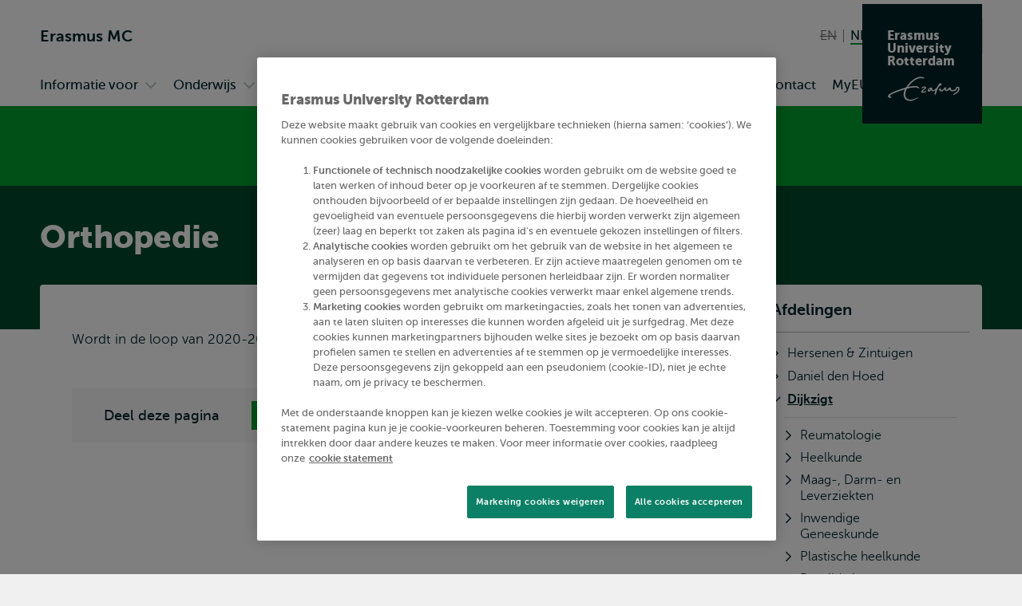

--- FILE ---
content_type: text/css
request_url: https://www.eur.nl/sites/corporate/files/css/css_mNnLlTlXO6bRtMog-7uFbpHVUSR28CbEijtrLWNMqOw.css?delta=1&language=nl&theme=corporate&include=eJyNUu1uwyAMfKGkeSTkgENQASNssvbt52xVm05k2w8k5-4cf5ztFV0QqiZkh1nmSPY6HeLBUi1UQXCylAplJfgCVmEXKPfpuSI4W1ua-7wLEMn3uRUr9ZkI2TfwaPgjiF1PROTJ_NJ5hi14EG19XCg6avIPHQnWP2UcHM5woitUaDv7CaOV011yEDQZEp7QZHWZhleoZwpp7r5_nyoEgd96w4jp28gm8tbYk1moph4ekjrUI2Jg6eECvgdvus3jHfhIM8SR5R5DPmYUraf7fa_6Ake8qXlZUzXvygfNY-v7-LdjZyy1WWkV9yF_OH_gVj1x5bBVAy6FbIQo8uRDHvdIL2HcHa86Bw8L2EnfRd-gPoCvUFaeXG0F4uWFXFoubdZVreiGQjE-JRo_JtDiahyHDY3AHNEsIWqX0wsfv_CB7yyYplnN_QReDIqw
body_size: 48229
content:
/* @license GPL-2.0-or-later https://www.drupal.org/licensing/faq */
.visually-hidden{clip:rect(.1rem,.1rem,.1rem,.1rem);word-wrap:normal;height:.1rem;overflow:hidden;position:absolute!important;width:.1rem}.visually-hidden.focusable:active,.visually-hidden.focusable:focus{clip:auto;height:auto;overflow:visible;position:static!important;width:auto}.button__chevron{float:left;font-size:2.4rem;font-weight:500;margin-right:1.2rem}.button{align-items:center;align-self:flex-start;-webkit-appearance:none;-moz-appearance:none;appearance:none;background-color:var(--color-palette--primary);border:0;border-radius:var(--border-radius);color:var(--color-palette--contrast);cursor:pointer;display:inline-flex;font-family:MuseoSans,Arial,Helvetica,Verdana,sans-serif;font-size:var(--fs-s);font-weight:var(--fw-bold);line-height:2.4rem;padding:var(--space-3) var(--space-4);position:relative;text-decoration:none;transition:all .2s ease-in-out}.button:hover{background-color:var(--eur-green-100);box-shadow:none;color:var(--white-100)}.button:focus:not(:focus-visible){outline:none;outline-offset:unset}.button:focus:not(:focus-visible):after{display:none}.button:focus{background-color:var(--color-palette--primary);color:var(--color-palette--contrast);outline:none}.button:focus:hover{background-color:var(--eur-green-100);color:var(--white-100)}.button:focus:after{border-radius:.6rem;bottom:-.3rem;box-shadow:0 0 0 .3rem var(--color-palette--highlight);content:"";left:-.3rem;position:absolute;right:-.3rem;top:-.3rem;z-index:1}.button:active{text-decoration:underline}.button.button--inner-focus:focus:after{border-radius:0;bottom:.3rem;left:.3rem;right:.3rem;top:.3rem}.button.button--light{background-color:var(--warm-grey-100);color:var(--eur-green-100)}.button.button--light:hover{background-color:var(--eur-green-100);color:var(--white-100)}.button.button--light:focus:after{box-shadow:0 0 0 .3rem var(--eur-green-100)}.button.button--dark{background-color:var(--eur-green-100);color:var(--white-100)}.button.button--dark:hover,.selected>.button.button--dark{background-color:var(--color-palette--primary);color:var(--color-palette--contrast)}.button.button--dark:focus:after{box-shadow:0 0 0 .3rem var(--eur-green-100)}.button.button--outlined{background-color:var(--white-100);box-shadow:0 0 0 .1rem var(--warm-grey-100);color:var(--eur-green-100)}.button.button--outlined:hover{background-color:var(--eur-green-100);box-shadow:0 0 0 .1rem var(--eur-green-100);color:var(--white-100)}.button.button--outlined:focus:after{box-shadow:0 0 0 .3rem var(--eur-green-100)}.button.button--naked,.button.button--naked:hover,.selected>.button.button--naked{background-color:transparent;box-shadow:none;color:currentColor}.button.button--naked:hover,.selected>.button.button--naked{text-decoration:underline}.button.button--naked:focus,.selected>.button.button--naked{background-color:transparent}.button.button--naked:focus:after,.selected>.button.button--naked:after{box-shadow:0 0 0 .3rem currentColor}.section--block-context .button.button--naked,.section--block-context .button.button--naked:hover,.section--block-dark .button.button--naked,.section--block-dark .button.button--naked:hover,.section--block-light .button.button--naked,.section--block-light .button.button--naked:hover,.section--block-white .button.button--naked,.section--block-white .button.button--naked:hover,.section--context .button.button--naked,.section--context .button.button--naked:hover,.section--dark .button.button--naked,.section--dark .button.button--naked:hover,.section--light .button.button--naked,.section--light .button.button--naked:hover,.section--white .button.button--naked,.section--white .button.button--naked:hover,.selected>.section--block-context .button.button--naked,.selected>.section--block-dark .button.button--naked,.selected>.section--block-light .button.button--naked,.selected>.section--block-white .button.button--naked,.selected>.section--context .button.button--naked,.selected>.section--dark .button.button--naked,.selected>.section--light .button.button--naked,.selected>.section--white .button.button--naked{background-color:transparent}.button.button--contrast{background-color:var(--color-palette--contrast);color:var(--color-palette--contrast-text)}.button.button--contrast:hover,.selected>.button.button--contrast{background-color:var(--color-palette--contrast-text);color:var(--color-palette--contrast)}.button.button--contrast:focus:after{box-shadow:0 0 0 .3rem var(--color-palette--contrast)}.button.button--white{background-color:var(--white-100);color:var(--eur-green-100)}.button.button--white:hover,.selected>.button.button--white{background-color:var(--color-palette--primary);color:var(--color-palette--contrast)}.button.button--white:focus:after{box-shadow:0 0 0 .3rem var(--white-100)}.button.button--circle{border-radius:50%;padding:var(--space-3)}.button.button--circle .button__icon{margin:0}.button.button--no-padding{padding:0}.button.button--cta{display:flex;font-size:var(--fs-l);height:100%;padding:var(--space-5)}.button.button--cta .button__icon{align-self:center;margin:0 0 0 auto;order:1;width:.8rem}.button.button--cta .link-external__icon{margin-right:var(--space-4);top:auto}.section--block-light .button,.section--block-white .button,.section--light .button,.section--white .button{background-color:var(--eur-green-100);color:var(--white-100)}.section--block-light .button:hover,.section--block-white .button:hover,.section--light .button:hover,.section--white .button:hover,.selected>.section--block-light .button,.selected>.section--block-white .button,.selected>.section--light .button,.selected>.section--white .button{background-color:var(--white-100);color:var(--eur-green-100)}.section--block-light .button:focus:after,.section--block-white .button:focus:after,.section--light .button:focus:after,.section--white .button:focus:after{box-shadow:0 0 0 .3rem var(--eur-green-100)}.section--block-dark .button,.section--dark .button{background-color:var(--white-100);color:var(--eur-green-100)}.section--block-dark .button:hover,.section--dark .button:hover,.selected>.section--block-dark .button,.selected>.section--dark .button{background-color:var(--color-palette--primary);color:var(--color-palette--contrast)}.section--block-dark .button:focus:after,.section--dark .button:focus:after{box-shadow:0 0 0 .3rem var(--white-100)}.section--block-dark .button:focus:after:hover,.section--dark .button:focus:after:hover,.selected>.section--block-dark .button:focus:after,.selected>.section--dark .button:focus:after{background-color:var(--color-palette--primary);color:var(--color-palette--contrast)}.section--block-context .button,.section--context .button{background-color:var(--white-100);color:var(--eur-green-100)}.section--block-context .button:hover,.section--context .button:hover,.selected>.section--block-context .button,.selected>.section--context .button{background-color:var(--warm-grey-100);color:var(--eur-green-100)}.section--block-context .button:focus:after,.section--context .button:focus:after{box-shadow:0 0 0 .3rem var(--white-100)}.button.button--small{padding:var(--space-2) var(--space-4)}.button.button--large{font-size:var(--fs-l);padding:var(--space-4) var(--space-5)}.button.button--huge{font-size:var(--fs-l);padding:var(--space-6) var(--space-6)}.button__icon{fill:currentColor;align-self:flex-start;flex-shrink:0;height:1.6rem;margin:var(--space-1) var(--space-2) 0 0;transition:all .2s ease-in-out;width:1.6rem}.selected>*>.button__icon,:focus>.button__icon,:hover>.button__icon{transform:scale(1.2)}.button--huge .button__icon,.button--large .button__icon{height:2rem;margin-top:.2rem;width:2rem}.button--hide-label .button__icon{margin:0}.button__icon.button__icon--desktop{display:none}@media(min-width:992px){.button__icon.button__icon--mobile{display:none}.button__icon.button__icon--desktop{display:block}}.button__icon-large{fill:currentColor;height:2.6rem;margin-top:0;width:2.6rem}.button--hide-label{padding:var(--space-4)}.button--hide-external-icon .link-external__icon{display:none}.button--menu-toggle{border-radius:0;box-sizing:border-box;height:5rem;width:5.2rem}.button--menu-toggle,.button--menu-toggle:focus,.button--menu-toggle:hover{background-color:transparent;color:var(--eur-green-100)}.button--menu-toggle:focus svg,.button--menu-toggle:hover svg{transform:scale(1.1)}.button--menu-toggle:focus{background-color:transparent}.button--menu-toggle:focus:after{display:none}@media(min-width:768px){.button--menu-toggle{height:6rem;padding:var(--space-5);width:6rem}}.button--search{border-bottom-left-radius:0;border-top-left-radius:0;padding:var(--space-4);width:auto}.button--search .button__icon{fill:currentColor;align-self:center;height:2rem;width:2rem}.button--margin-top{margin-top:var(--space-4)}@media(min-width:992px){.button--margin-top{margin-top:var(--space-6)}}.button--margin-bottom{margin-bottom:var(--space-4)}@media(min-width:992px){.button--margin-bottom{margin-bottom:var(--space-6)}}.button--margin-auto{margin-top:auto}.button--centered{display:flex;margin-left:auto;margin-right:auto;width:-webkit-fit-content;width:-moz-fit-content;width:fit-content}.button--full-width{justify-content:center;width:100%}
.visually-hidden{clip:rect(.1rem,.1rem,.1rem,.1rem);word-wrap:normal;height:.1rem;overflow:hidden;position:absolute!important;width:.1rem}.visually-hidden.focusable:active,.visually-hidden.focusable:focus{clip:auto;height:auto;overflow:visible;position:static!important;width:auto}.form-item{margin-top:var(--space-7)}.list__item--meta .form-item{margin-top:0}.fieldset-wrapper .form-item{margin-top:var(--space-2)}.form__privacy-statement{margin-top:var(--space-7)}.form__privacy-statement>:first-child{margin-top:0}.description,.form-item__description,.text-full{color:var(--grey-100);font-size:var(--fs-xxs);font-weight:var(--fw-semibold);margin-top:var(--space-1)}.form-date,.form-email,.form-month,.form-number,.form-range,.form-search,.form-select__element,.form-tel,.form-text,.form-textarea,.form-time,.form-url,.form-week{-webkit-appearance:none;-moz-appearance:none;appearance:none;border:.1rem solid var(--grey-80);border-radius:var(--border-radius);box-sizing:border-box;color:var(--eur-green-100);display:block;font-family:MuseoSans,Arial,Helvetica,Verdana,sans-serif;font-size:var(--fs-l);max-width:54rem;outline:0;padding:var(--space-3);width:100%}.form-date:hover,.form-email:hover,.form-month:hover,.form-number:hover,.form-range:hover,.form-search:hover,.form-select__element:hover,.form-tel:hover,.form-text:hover,.form-textarea:hover,.form-time:hover,.form-url:hover,.form-week:hover{border-color:var(--eur-green-100)}.form-date:focus,.form-email:focus,.form-month:focus,.form-number:focus,.form-range:focus,.form-search:focus,.form-select__element:focus,.form-tel:focus,.form-text:focus,.form-textarea:focus,.form-time:focus,.form-url:focus,.form-week:focus{border-color:var(--color-palette--highlight);box-shadow:inset 0 0 0 .1rem var(--color-palette--highlight)}.form-date--small,.form-email--small,.form-month--small,.form-number--small,.form-range--small,.form-search--small,.form-select__element--small,.form-tel--small,.form-text--small,.form-textarea--small,.form-time--small,.form-url--small,.form-week--small{max-width:15em}.form-date.error,.form-email.error,.form-month.error,.form-number.error,.form-range.error,.form-search.error,.form-select__element.error,.form-tel.error,.form-text.error,.form-textarea.error,.form-time.error,.form-url.error,.form-week.error{border:.1rem solid var(--red-100);box-shadow:inset 0 0 0 .1rem var(--red-100)}.form-date.error .description,.form-email.error .description,.form-month.error .description,.form-number.error .description,.form-range.error .description,.form-search.error .description,.form-select__element.error .description,.form-tel.error .description,.form-text.error .description,.form-textarea.error .description,.form-time.error .description,.form-url.error .description,.form-week.error .description{color:var(--red-100);margin-top:var(--space-2)}.form-date:disabled,.form-email:disabled,.form-month:disabled,.form-number:disabled,.form-range:disabled,.form-search:disabled,.form-select__element:disabled,.form-tel:disabled,.form-text:disabled,.form-textarea:disabled,.form-time:disabled,.form-url:disabled,.form-week:disabled{background-color:var(--grey-10);border-color:var(--grey-10);cursor:not-allowed}label{display:inline-block;font-size:var(--fs-s);font-weight:var(--fw-semibold);margin-bottom:var(--space-2)}fieldset label{font-weight:var(--fw-normal)}legend{display:block;font-size:var(--fs-s);font-weight:var(--fw-semibold);padding:0}.form-item__error-message{color:var(--red-100);font-weight:var(--fw-semibold);margin-top:var(--space-2)}.form-select{max-width:54rem;position:relative}.form-select__arrow{height:2rem;pointer-events:none;position:absolute;right:1.6rem;top:52%;transform:translateY(-50%) rotate(90deg);width:3rem}.form-select__element:focus+.form-select__arrow{color:var(--color-palette--highlight)}select::-ms-expand{display:none}textarea{overflow:auto}.form-actions{display:flex;flex-wrap:wrap;margin-top:var(--space-7)}.form-actions .button{background-color:var(--eur-green-100);color:var(--white-100);margin-right:var(--space-4)}.form-actions .button:hover,.selected>.form-actions .button{background-color:var(--color-palette--primary);color:var(--color-palette--contrast)}.form-actions .button:focus:after{box-shadow:0 0 0 .3rem var(--eur-green-100)}@media(min-width:768px){.form-actions .button{margin-right:var(--space-5)}}.form-actions .button:last-child{margin-right:0}.form-file::file-selector-button{align-items:center;align-self:flex-start;-webkit-appearance:none;-moz-appearance:none;appearance:none;background-color:var(--eur-green-100);border:0;border-radius:var(--border-radius);color:var(--white-100);cursor:pointer;display:inline-flex;font-family:MuseoSans,Arial,Helvetica,Verdana,sans-serif;font-size:var(--fs-s);font-weight:var(--fw-bold);line-height:2.4rem;padding:var(--space-3) var(--space-4);position:relative;text-decoration:none;transition:all .2s ease-in-out}.form-file::file-selector-button:hover,:hover>.form-file::file-selector-button{background-color:var(--color-palette--primary);color:var(--color-palette--contrast)}.form-file:focus::file-selector-button{background-color:var(--color-palette--primary);color:var(--color-palette--contrast)}.js-form-type-checkbox,.js-form-type-radio{position:relative}.js-form-type-checkbox input,.js-form-type-radio input{clip:rect(.1rem,.1rem,.1rem,.1rem);word-wrap:normal;height:.1rem;overflow:hidden;position:absolute!important;width:.1rem}.js-form-type-checkbox input.focusable:active,.js-form-type-checkbox input.focusable:focus,.js-form-type-radio input.focusable:active,.js-form-type-radio input.focusable:focus{clip:auto;height:auto;overflow:visible;position:static!important;width:auto}.js-form-type-checkbox input:focus,.js-form-type-radio input:focus{box-shadow:none;outline:0}.js-form-type-checkbox input:focus+label:before,.js-form-type-radio input:focus+label:before{border:.1rem solid var(--white-100);box-shadow:0 0 0 .2rem var(--color-palette--highlight);height:2.8rem;left:-.2rem;top:-.1rem;width:2.8rem}.js-form-type-checkbox label,.js-form-type-radio label{border:.1rem solid transparent;font-weight:var(--fw-normal);line-height:var(--line-height);margin-bottom:0;padding-left:var(--space-8);position:relative}.js-form-type-checkbox label:before,.js-form-type-radio label:before{background-color:var(--white-100);border:.1rem solid var(--grey-70);border-radius:var(--border-radius-small);content:"";height:2.4rem;left:0;position:absolute;top:0;width:2.4rem}.js-form-type-checkbox label:focus,.js-form-type-checkbox label:hover,.js-form-type-radio label:focus,.js-form-type-radio label:hover{cursor:pointer;text-decoration:underline}.js-form-type-checkbox .checkbox__icon,.js-form-type-radio .checkbox__icon{fill:var(--eur-green-100);display:none;height:2.8rem;left:-.2rem;position:absolute;top:-.2rem;width:2.8rem}.js-form-type-checkbox input:checked+label,.js-form-type-radio input:checked+label{color:var(--eur-green-100)}.js-form-type-checkbox input:checked+label:before,.js-form-type-radio input:checked+label:before{border-color:transparent}.js-form-type-checkbox input:checked+label .checkbox__icon,.js-form-type-radio input:checked+label .checkbox__icon{display:block}.js-form-type-checkbox input[disabled]+label,.js-form-type-radio input[disabled]+label{color:var(--grey-50)}.js-form-type-checkbox input[disabled]+label:before,.js-form-type-radio input[disabled]+label:before{border-color:var(--grey-50)}.js-form-type-checkbox input[disabled]+label:hover,.js-form-type-radio input[disabled]+label:hover{cursor:not-allowed}.js-form-type-checkbox input.error+label:before,.js-form-type-radio input.error+label:before{border-color:var(--red-100)}.js-form-type-radio label:before{border-radius:50%}.js-form-type-radio input:checked+label:before{background-color:var(--eur-green-100);border-color:transparent}.js-form-type-radio input:checked+label:after{background-color:var(--white-100);border-radius:50%;content:"";height:.8rem;left:.8rem;position:absolute;top:.8rem;width:.8rem}.js-form-type-radio input:checked+label .checkbox__icon{display:none}.js-form-type-radio input:checked:focus+label:before{border-color:var(--white-100);box-shadow:0 0 0 .2rem var(--color-palette--highlight);height:2.6rem;left:-.1rem;top:-.1rem;width:2.6rem}.js-form-item-button-style-radios label{align-items:center;background:none;border:1px solid #e3dad8;border-radius:0;color:#002328;display:inline-flex;font-weight:400;gap:.8rem;justify-content:center;line-height:100%;margin-left:-1px;min-width:11rem;padding:var(--space-4);position:relative}.js-form-item-button-style-radios label:after,.js-form-item-button-style-radios label:before{content:unset}.js-form-item-button-style-radios label .button__icon{margin:0}.js-form-item-button-style-radios .form-radio:checked+label,.js-form-item-button-style-radios input[type=radio]:checked+label{background:#002328;color:#fff}.js-form-item-button-style-radios .form-radio:checked+label.radio-selected-green,.js-form-item-button-style-radios input[type=radio]:checked+label.radio-selected-green{background:#0c8066}.js-form-item-button-style-radios .form-radio:checked+label.radio-selected-yellow,.js-form-item-button-style-radios input[type=radio]:checked+label.radio-selected-yellow{background:#f5d76e;color:#002328}.js-form-item-button-style-radios .form-radio:checked+label.radio-selected-red,.js-form-item-button-style-radios input[type=radio]:checked+label.radio-selected-red{background:#c94229}.js-form-item-button-style-radios .form-radio:checked+label:after,.js-form-item-button-style-radios .form-radio:checked+label:before,.js-form-item-button-style-radios input[type=radio]:checked+label:after,.js-form-item-button-style-radios input[type=radio]:checked+label:before{content:unset}.js-form-item-button-style-radios .form-radio:focus+label,.js-form-item-button-style-radios input[type=radio]:focus+label{border-color:#fff;outline:2px solid #002328;z-index:2}.js-form-item-button-style-radios .fieldset-wrapper{display:flex}.js-form-item-button-style-radios .fieldset-wrapper .form-item:first-child label{border-radius:var(--border-radius) 0 0 var(--border-radius)}.js-form-item-button-style-radios .fieldset-wrapper .form-item:last-child label{border-radius:0 var(--border-radius) var(--border-radius) 0;border-right-width:1px}.js-form-type-webform-multiple .form-item{margin-top:0}.js-form-type-webform-multiple .container-inline{display:flex;gap:var(--space-2);padding-top:var(--space-4)}.js-form-type-webform-multiple a.tabledrag-handle .handle{height:3.6rem;margin:0;padding:0;width:3.6rem}.form-managed-file button{background-color:var(--red-100);display:block;margin-top:var(--space-2)}.captcha{flex-basis:100%;overflow:hidden;width:26.5rem}@media(min-width:375px){.captcha{overflow:visible;width:auto}}.views-exposed-form--with-filters .form-select__element{height:4.8rem;padding-right:4rem}@media(min-width:610px){.views-exposed-form--with-filters .form__inner{align-items:flex-end;display:flex;gap:var(--grid-gap)}.views-exposed-form--with-filters .form-item{margin-top:0}}.form-input-group>p,.views-exposed-form:not(.views-exposed-form--with-filters)>p{margin-bottom:var(--space-7);margin-top:0}.form-input-group .form__inner,.views-exposed-form:not(.views-exposed-form--with-filters) .form__inner{align-items:center;display:flex;flex:0 0 100%}.form-input-group .form-item:not(.fieldgroup,.form-actions),.views-exposed-form:not(.views-exposed-form--with-filters) .form-item:not(.fieldgroup,.form-actions){flex-basis:100%;margin-top:0}.form-input-group .form-text,.views-exposed-form:not(.views-exposed-form--with-filters) .form-text{border-radius:var(--border-radius) 0 0 var(--border-radius);height:5rem;max-width:none;padding:var(--space-6);width:100%}@media(min-width:992px){.form-input-group .form-text,.views-exposed-form:not(.views-exposed-form--with-filters) .form-text{height:6.5rem}}.form-input-group .form-actions,.views-exposed-form:not(.views-exposed-form--with-filters) .form-actions{margin:auto 0 0}.form-input-group .form-submit,.views-exposed-form:not(.views-exposed-form--with-filters) .form-submit{border-bottom-left-radius:0;border-left-width:0;border-top-left-radius:0;box-shadow:none;height:5rem;padding-bottom:0;padding-top:0}.form-input-group .form-submit:hover,.views-exposed-form:not(.views-exposed-form--with-filters) .form-submit:hover{box-shadow:none}@media(min-width:992px){.form-input-group .form-submit,.views-exposed-form:not(.views-exposed-form--with-filters) .form-submit{height:6.5rem}}.form-input-group .form-submit .button__icon,.views-exposed-form:not(.views-exposed-form--with-filters) .form-submit .button__icon{align-self:center;margin:0}@media(min-width:992px){.form-input-group .form-submit .button__icon,.views-exposed-form:not(.views-exposed-form--with-filters) .form-submit .button__icon{margin:0 var(--space-2) 0 0}}.form-input-group .form-submit .button__text,.views-exposed-form:not(.views-exposed-form--with-filters) .form-submit .button__text{display:none;white-space:nowrap}@media(min-width:992px){.form-input-group .form-submit .button__text,.views-exposed-form:not(.views-exposed-form--with-filters) .form-submit .button__text{display:block}}.feedback-form-block{border-top:.3em solid #e3dad8;margin-top:3.2rem}.optional-label{color:#666}
.visually-hidden{clip:rect(.1rem,.1rem,.1rem,.1rem);word-wrap:normal;height:.1rem;overflow:hidden;position:absolute!important;width:.1rem}.visually-hidden.focusable:active,.visually-hidden.focusable:focus{clip:auto;height:auto;overflow:visible;position:static!important;width:auto}img{border-style:none;height:auto;vertical-align:middle}figure,img{max-width:100%;width:100%}figure{border-radius:var(--border-radius);margin:0;overflow:hidden;position:relative}.figure__dialog_button{background:transparent;border:0;cursor:pointer;display:inline-block;padding:0;width:100%}.figure__dialog_button img{transition:transform .5s ease}.figure__dialog_button:focus img,.figure__dialog_button:hover img{opacity:.7;transform:scale(1.1)}.figure__caption{background-color:var(--eur-green--70a);border-top-left-radius:var(--border-radius);bottom:auto;color:#fff;line-height:1;padding:var(--space-4);position:absolute;right:0;transform:translateY(-100%)}.figure__copyright{background-color:var(--site-content-bg-alt);display:block;padding:var(--space-3) var(--space-4)}.figure__copyright:before{content:"©";margin-right:.4rem}@media(min-width:480px){.figure--align-right{float:right;margin-bottom:2rem;margin-left:2.1rem}.figure--one-third{margin-top:2rem;width:33.3%}}.figure__overlay{background-color:#002328;box-sizing:border-box;color:#fff;padding:1.2rem 1.6rem 1.6rem;position:relative;width:100%}@media(min-width:768px){.figure__overlay{align-items:center;background-color:rgba(0,35,40,.6);bottom:0;display:flex;left:0;padding:2rem 2.4rem;position:absolute;right:0;width:100%}}.figure__overlay-content{display:flex;flex-direction:column;margin-right:var(--space-4)}.figure__overlay-title{color:currentColor;font-size:2rem;font-weight:700;line-height:2.4rem;margin:0;padding-top:0}@media(min-width:768px){.figure__overlay-title{font-size:2.3rem;line-height:2.6rem}}.figure__overlay-description{color:currentColor;font-size:1.8rem;font-weight:300;line-height:2.4rem;margin-top:1.6rem}@media(min-width:768px){.figure__overlay-description{font-size:2rem;line-height:2.4rem;margin-top:.4rem}}.button.figure__overlay-cta{flex-shrink:0;margin-top:1.6rem}.section--light .button.figure__overlay-cta{background-color:var(--white-100);color:var(--eur-green-100)}.section--light .button.figure__overlay-cta:hover{background-color:var(--color-palette--primary);color:var(--color-palette--contrast)}.section--light .button.figure__overlay-cta:focus:after{box-shadow:0 0 0 .3rem var(--white-100)}@media(min-width:768px){.button.figure__overlay-cta{align-self:flex-end;margin-left:auto;margin-top:0;max-width:40%}}
.visually-hidden{clip:rect(.1rem,.1rem,.1rem,.1rem);word-wrap:normal;height:.1rem;overflow:hidden;position:absolute!important;width:.1rem}.visually-hidden.focusable:active,.visually-hidden.focusable:focus{clip:auto;height:auto;overflow:visible;position:static!important;width:auto}.list>ol,.list>ul{padding:0 0 0 3.2rem}.list.list--margin-top{margin-top:var(--space-4)}.list--inline{display:flex;flex-direction:column;list-style:none outside none;margin:0;padding:0}.list--inline li{padding:0}@media(min-width:768px){.list--inline{flex-flow:row wrap}}.list--inline-row-with-gap{flex-flow:row wrap;gap:var(--space-1)}.list--inline-row{flex-flow:row wrap;margin-top:.8rem}.list__link{align-items:center;color:currentColor;display:flex}.list__item--margin+.list__item--margin{margin-top:var(--space-2)}.list__item--inline{display:inline-block;margin-right:2rem;margin-top:1.6rem}.list__item--inline:last-child{margin-right:0}@media(min-width:768px){.list__item--inline{margin-top:2rem}}.list--with-borders{border-bottom:.3rem solid #e3dad8;border-top:.3rem solid #e3dad8}.list--rounded-border{border:.1rem solid var(--warm-grey-100);border-radius:var(--border-radius)}.list--rounded-border.list--grid{grid-gap:0;padding:var(--space-4)}@media(min-width:768px){.list--rounded-border.list--grid{grid-gap:0 var(--grid-gap);padding:var(--space-6)}}@media(min-width:992px){.list--rounded-border.list--grid{padding:var(--space-6) var(--space-10) var(--space-6) var(--space-10)}}.list__icon{height:1rem;width:1rem}.list__icon,.list__icon--meta{fill:currentColor;margin-right:.8rem}.list__icon--meta{flex-shrink:0;height:1.6rem;margin-top:.4rem;width:1.6rem}.list__tag--meta{border:.1rem solid;border-radius:var(--border-radius-medium);padding:var(--space-2)}.list--reset{list-style:none outside none;margin-bottom:0;margin-left:0}.list--reset,.list--reset>ol,.list--reset>ul{padding-left:0}.list__item--with-separator{position:relative}.list__item--with-separator:after{border-bottom:.1rem solid #e3dad8;bottom:0;content:"";left:var(--space-4);position:absolute;right:var(--space-4)}.section--context .list__item--with-separator:after{border-bottom:.1rem solid var(--color-palette--contrast)}@media(min-width:992px){.list__item--with-separator:after{left:var(--space-10);right:var(--space-10)}}.list__item--with-separator:last-child:after{border-bottom:0;content:""}.list__item--separator--full{position:relative}.list__item--separator--full:after{border-bottom:.1rem solid #e3dad8;bottom:0;content:"";left:0;position:absolute;right:0}.list__item--separator--full:last-child:after{border-bottom:0;content:""}.list__item--meta{color:#666;display:flex;font-size:1.5rem;margin-right:2.8rem;margin-top:1.2rem}.section--context .list__item--meta{color:var(--color-palette--contrast)}.list--negate{margin-left:-1.6rem;margin-right:-1.6rem}@media(min-width:768px){.list--negate{margin-left:-2.4rem;margin-right:-2.4rem}}@media(min-width:992px){.list--negate{margin-left:-4rem;margin-right:-4rem}}.list__item--palette{align-items:center}.list__item--palette:before{border-left-style:solid;border-left-width:.4rem;content:"";height:1.6rem;padding-left:.8rem}.list__item--palette-corporate:before{border-left-color:#0c8066}.list__item--palette-ea:before{border-left-color:#65bfbd}.list__item--palette-ecv:before{border-left-color:#0c8066}.list__item--palette-ehero:before{border-left-color:#ff6319}.list__item--palette-egi:before{border-left-color:#b7245c}.list__item--palette-em:before{border-left-color:#f58683}.list__item--palette-emc:before{border-left-color:#00a22e}.list__item--palette-eqi:before{border-left-color:#a0ad89}.list__item--palette-esaa:before{border-left-color:#6d4999}.list__item--palette-ese:before{border-left-color:gold}.list__item--palette-eshcc:before{border-left-color:#006ec3}.list__item--palette-esl:before{border-left-color:#bc0436}.list__item--palette-euc:before{border-left-color:#fc671b}.list__item--palette-essb:before{border-left-color:#ff9e00}.list__item--palette-fw:before{border-left-color:#00b4d2}.list__item--palette-eshpm:before{border-left-color:#801a99}.list__item--palette-ice:before{border-left-color:#2dccd3}.list__item--palette-ihs:before{border-left-color:#546292}.list__item--palette-iss:before{border-left-color:#da221d}.list__item--palette-mcd:before{border-left-color:#1fb25a}.list__item--palette-mel:before{border-left-color:#466eb9}.list__item--palette-risbo:before{border-left-color:#537a93}.list__item--palette-rsm:before{border-left-color:#171c54}.list__item--palette-upt:before{border-left-color:#0c4eff}.list__item--palette-tedx:before{border-left-color:#e62b1e}.list__item--float{margin-left:auto}.list--grid{grid-gap:var(--grid-gap);display:grid;margin-top:0}.page__addressbook .list--grid{margin-left:-1.6rem;margin-right:-1.6rem;margin-top:var(--space-6)}@media(min-width:768px){.page__addressbook .list--grid{margin-left:-2.4rem;margin-right:-2.4rem}}@media(min-width:992px){.page__addressbook .list--grid{margin-left:-4rem;margin-right:-4rem}}.list--grid-gap-small{grid-gap:var(--grid-gap-small)}.list--grid-no-gap{grid-gap:0}.list--grid-with-borders .list__item{border:.1rem solid var(--warm-grey-100);margin:0 -.1rem -.1rem 0}@media(min-width:768px){.list--grid-two{grid-template-columns:1fr 1fr}.list--grid-two-three{grid-template-columns:repeat(2,1fr)}}@media(min-width:992px){.list--grid-two-three{grid-template-columns:repeat(3,1fr)}}@media(min-width:768px){.list--grid-three{grid-template-columns:repeat(3,1fr)}}.list--grid-four{grid-template-columns:repeat(2,1fr)}@media(min-width:768px){.list--grid-four{grid-template-columns:repeat(4,1fr)}}.list--grid-6{grid-template-columns:repeat(2,1fr)}@media(min-width:768px){.list--grid-6{grid-template-columns:repeat(6,1fr)}.list--grid-auto{grid-template-columns:repeat(auto-fit,minmax(30%,.5fr))}}@media(min-width:992px){.list--grid-auto{grid-auto-flow:column;grid-template-columns:repeat(auto-fit,minmax(22%,.5fr))}}@media(min-width:768px){.list--grid-fluid{grid-template-columns:repeat(2,.5fr)}.page--node-type-landingpage .list--grid-fluid,.page--node-type-marketing-landingpage .list--grid-fluid,.page--wide .list--grid-fluid{grid-template-columns:repeat(auto-fit,minmax(30%,.5fr))}}@media(min-width:992px){.page--node-type-landingpage .list--grid-fluid,.page--node-type-marketing-landingpage .list--grid-fluid,.page--wide .list--grid-fluid{grid-template-columns:repeat(auto-fit,minmax(22%,.5fr))}}@media(min-width:768px){.list--grid-max{grid-template-columns:repeat(auto-fit,minmax(30%,.5fr))}.page--node-type-landingpage .list--grid-max,.page--node-type-marketing-landingpage .list--grid-max,.page--wide .list--grid-max{grid-template-columns:repeat(auto-fit,minmax(22%,.5fr))}}@media(min-width:992px){.page--node-type-landingpage .list--grid-max,.page--node-type-marketing-landingpage .list--grid-max,.page--wide .list--grid-max{grid-template-columns:repeat(auto-fit,minmax(22%,.5fr))}}.list--grid--separator .list__item{border-bottom:.1rem solid #e3dad8}.list--grid--separator .list__item:last-child{border-bottom:none}@media(min-width:768px){.list--grid--separator.list--even-items .list__item:nth-last-child(-n+2){border-bottom:none}}.list--album{grid-gap:var(--space-2)}.fold-out__content .list--album{margin-top:var(--space-2)}.list--cta{grid-gap:var(--space-5);display:grid}.list--cta .list__item--inline{margin:0}@media(min-width:610px){.list--cta{grid-column:auto;grid-template-columns:repeat(auto-fit,minmax(48%,.66fr))}}@media(min-width:768px){.list--cta{grid-template-columns:repeat(auto-fit,minmax(30%,.5fr))}}@media(min-width:992px){.page--node-type-landingpage .list--cta,.page--node-type-marketing-landingpage .list--cta,.page--wide .list--cta{grid-template-columns:repeat(auto-fit,minmax(23%,.66fr))}}.list--no-margin-top{margin-top:0}.list--no-margin{margin:0}.list--grid__icon{fill:var(--color-palette--highlight);flex-shrink:0;height:3.2rem;margin-right:var(--space-4);width:3.2rem}.section--context .list--grid__icon{fill:currentColor}.list--achievements{margin-top:var(--space-4)}.list--achievements .list--grid__icon{fill:var(--section-color)}.list__item--flex{display:flex;flex-direction:row}.list__item--flex p{margin-top:0}
.visually-hidden{clip:rect(.1rem,.1rem,.1rem,.1rem);word-wrap:normal;height:.1rem;overflow:hidden;position:absolute!important;width:.1rem}.visually-hidden.focusable:active,.visually-hidden.focusable:focus{clip:auto;height:auto;overflow:visible;position:static!important;width:auto}.tag{border:.1rem solid var(--color-palette--highlight);border-radius:var(--border-radius-medium);color:currentColor;display:inline-flex;flex-shrink:0;font-size:var(--fs-xxs);line-height:1.6rem;padding:.8rem;text-decoration:none}.tag__icon{align-self:center;height:var(--fs-xxs);margin-right:var(--space-1);width:var(--fs-xxs)}.tag--large .tag__icon{height:var(--fs-s);width:var(--fs-s)}.tag--highlight{background-color:var(--yellow-100);border-color:var(--yellow-100);color:var(--eur-green-100)}.component--highlight .tag--highlight{background-color:var(--eur-green-100);color:var(--white-100)}.tag--context{background-color:var(--color-palette--primary);border-color:var(--color-palette--primary);color:var(--color-palette--contrast)}.tag--dark{background-color:var(--eur-green-100);border-color:var(--eur-green-100);color:var(--white-100)}.tag--large{border-radius:var(--border-radius);font-weight:var(--fw-normal)}@media(min-width:768px){.tag--large{font-size:var(--fs-s);padding:1.6rem}}
.visually-hidden{clip:rect(.1rem,.1rem,.1rem,.1rem);word-wrap:normal;height:.1rem;overflow:hidden;position:absolute!important;width:.1rem}.visually-hidden.focusable:active,.visually-hidden.focusable:focus{clip:auto;height:auto;overflow:visible;position:static!important;width:auto}.video{border-radius:var(--border-radius);max-width:118rem;overflow:hidden;position:relative;width:100%}.video__still{background-color:var(--eur-green-100)}.video:focus-within .video__still,.video:hover .video__still{background-color:var(--white-100);opacity:.9}.list--album .video:focus-within .video__still img,.list--album .video:hover .video__still img{opacity:.7;transform:scale(1.1)}.list--album .video__still img{transition:transform .5s ease}.video__overlay{align-items:center;display:flex;flex-direction:column;height:100%;justify-content:center;left:0;position:absolute;top:0;width:100%}.video__overlay:hover{cursor:pointer}.video__title{background-color:var(--eur-green--70a);color:var(--white-100);font-weight:var(--fw-semibold);-webkit-hyphens:auto;hyphens:auto;margin-top:auto;padding:var(--space-3) var(--space-4);width:100%}@media(min-width:768px){.video__title{font-size:var(--fs-xxl);font-weight:var(--fw-bold);line-height:1.3;padding:var(--space-5) var(--space-6);text-align:center}}@media(min-width:992px){.video__title{padding:var(--space-7) var(--space-10)}}.video__description{display:block;font-size:var(--fs-m)}.button.video__play-button{align-self:center;justify-self:center;line-height:1;padding:0}.video__overlay--with-label .button.video__play-button{margin-top:auto}.section--context .button.video__play-button:focus,.section--dark .button.video__play-button:focus,.section--default .button.video__play-button:focus,.section--light .button.video__play-button:focus{outline:0}.section--context .button.video__play-button:focus:after,.section--dark .button.video__play-button:focus:after,.section--default .button.video__play-button:focus:after,.section--light .button.video__play-button:focus:after{border-radius:50%;box-shadow:0 0 0 .3rem var(--white-100)}.list--album .button.video__play-button{margin-top:0}.list--album .button.video__play-button:focus{outline:0}.list--album .button.video__play-button:focus:after{display:none}.video__play-icon.button__icon{color:var(--white-100);filter:drop-shadow(.1rem .1rem .1rem rgba(0,35,40,.8));height:6rem;width:6rem}@media(min-width:992px){.video__play-icon.button__icon{height:8rem;width:8rem}.video--small .video__play-icon.button__icon{height:6rem;width:6rem}}.video__embed{padding-bottom:56.25%;position:relative}.video__embed iframe{bottom:0;height:100%;left:0;margin:0;position:absolute;right:0;top:0;width:100%}.video__embed iframe:not([src]){display:none}
@-webkit-keyframes outline-animate{0%{outline-offset:.5rem}to{outline-offset:.2rem}}@keyframes outline-animate{0%{outline-offset:.5rem}to{outline-offset:.2rem}}@-webkit-keyframes circle-fade-delay{0%,39%,to{opacity:0}40%{opacity:1}}@keyframes circle-fade-delay{0%,39%,to{opacity:0}40%{opacity:1}}.pathfinder .checkboxes input,.visually-hidden{position:absolute!important;clip:rect(.1rem,.1rem,.1rem,.1rem);overflow:hidden;height:.1rem;width:.1rem;word-wrap:normal}.js-webform-webform-smileys input[type=radio].focusable:active,.js-webform-webform-smileys input[type=radio].focusable:focus,.pathfinder .checkboxes input.focusable:active,.pathfinder .checkboxes input.focusable:focus,.visually-hidden.focusable:active,.visually-hidden.focusable:focus{position:static!important;clip:auto;overflow:visible;height:auto;width:auto}.no-margin{margin:0!important}html{height:100%;font-size:62.5%;font-weight:300;-webkit-text-size-adjust:100%;-moz-text-size-adjust:100%;-ms-text-size-adjust:100%;text-size-adjust:100%;-webkit-box-sizing:border-box;box-sizing:border-box}*,:after,:before{-webkit-box-sizing:inherit;box-sizing:inherit}body{margin:0;font-family:MuseoSans,Arial,Helvetica,Verdana,sans-serif;line-height:2.4rem;font-size:1.6rem;color:#002328;text-rendering:optimizeLegibility;-webkit-font-smoothing:antialiased;-moz-osx-font-smoothing:grayscale}@media (min-width:768px){body{font-size:1.7rem;line-height:2.6rem}}body.cookie--consent{display:-webkit-box;display:-ms-flexbox;display:flex;-webkit-box-align:center;-ms-flex-align:center;align-items:center;-webkit-box-pack:center;-ms-flex-pack:center;justify-content:center;-webkit-box-orient:vertical;-webkit-box-direction:normal;-ms-flex-direction:column;flex-direction:column;height:100%}h1{font-size:2.8rem;line-height:3.3rem;margin-top:1.6rem;margin-bottom:0;font-weight:900;-webkit-hyphens:auto;-ms-hyphens:auto;hyphens:auto}@media (min-width:768px){h1{font-size:4rem;line-height:4.8rem}}@media (min-width:992px){h1{margin-top:2rem;-webkit-hyphens:manual;-ms-hyphens:manual;hyphens:manual}}h2,h3,h4,h5{margin-bottom:0;-webkit-hyphens:auto;-ms-hyphens:auto;hyphens:auto}h2{margin-top:2rem;font-size:2.3rem;line-height:2.8rem;font-weight:700}h3,h4,h5{font-size:2rem;line-height:2.4rem;font-weight:500}h4,h5{font-size:1.8rem;line-height:2rem}h5{font-weight:300}:focus{outline:0}article,aside,figcaption,figure,footer,header,main,nav,section{display:block}a{color:#002328;text-decoration:underline;-webkit-hyphens:auto;-ms-hyphens:auto;hyphens:auto}a:focus,a:hover{color:currentColor;text-decoration:none}a:focus{outline:.3rem solid currentColor;-webkit-animation:outline-animate .1s linear 0s 1 normal;animation:outline-animate .1s linear 0s 1 normal;-webkit-animation-fill-mode:forwards;animation-fill-mode:forwards}a:focus:not(:focus-visible){outline:0;outline-offset:unset}p{margin-top:calc(4*var(--spacing-unit));margin-bottom:0}@media (min-width:992px){p{margin-top:calc(6*var(--spacing-unit))}}p.intro{font-size:var(--fs-l);line-height:2.6rem;margin-top:1.7rem;padding-left:var(--space-4);border-left:.2rem solid var(--soft-accent-color);font-weight:var(--fw-bold)}@media (min-width:768px){p.intro{font-size:var(--fs-xl);line-height:3.2rem}}p.highlighted{padding:2.4rem;background-color:#f9f8f7;color:var(--eur-green-100)}.dialog--dark p.highlighted,.page--dark-mode p.highlighted{background-color:var(--myeur-green-100);color:var(--color-palette--contrast)}img{height:auto;vertical-align:middle;border-style:none}.poll dd,.poll dl,figure{margin:0}iframe,img,object{max-width:100%}fieldset{min-width:0;padding:0;margin:0;border:0}svg:not(:root){overflow:hidden}blockquote,q{font-size:1.8rem;line-height:1.22;quotes:"“" "”" "‘" "’";margin:0}@media (min-width:768px){blockquote,q{font-size:2rem;line-height:1.3}}blockquote:before,q:before{content:open-quote}blockquote:after,q:after{content:close-quote}caption{padding:0 1.2rem 1.2rem;text-align:left;font-size:2.3rem;font-weight:500}table{width:100%;margin-top:2rem;border-top:.3rem solid #e3dad8;border-bottom:.3rem solid #e3dad8;border-spacing:0 0;border-collapse:collapse;overflow:auto}table.zebra tbody tr:nth-child(odd){background-color:#f9f8f7}table.hover{cursor:pointer}.table--light thead th,hr,table.hover tbody tr:hover{background-color:#e3dad8}.responsive-figure-table{position:relative;max-width:100%;margin-top:2rem;overflow-x:auto;background:-webkit-gradient(linear,left top,right top,color-stop(30%,#fff),to(rgba(255,255,255,0))),-webkit-gradient(linear,left top,right top,from(rgba(255,255,255,0)),color-stop(70%,#fff)) 0 100%,radial-gradient(farthest-side at 0 50%,rgba(0,0,0,.2),transparent),radial-gradient(farthest-side at 100% 50%,rgba(0,0,0,.2),transparent) 0 100%;background:linear-gradient(to right,#fff 30%,rgba(255,255,255,0)),linear-gradient(to right,rgba(255,255,255,0),#fff 70%) 0 100%,radial-gradient(farthest-side at 0 50%,rgba(0,0,0,.2),transparent),radial-gradient(farthest-side at 100% 50%,rgba(0,0,0,.2),transparent) 0 100%;background-repeat:no-repeat;background-size:2rem 100%,2rem 100%,1rem 100%,1rem 100%;background-position:0 0,100%,0 0,100%;background-attachment:local,local,scroll,scroll}.responsive-figure-table:after{content:"";position:absolute;top:0;right:0;width:1rem;height:100%;pointer-events:none}.responsive-figure-table table,.widget .view-empty p{margin-top:0}thead{border-bottom:.3rem solid #e3dad8}thead th{background-color:var(--color-palette--primary);color:var(--color-palette--contrast)}.table--light thead th{color:#002328}tr{border-bottom:.1rem solid #e3dad8}td,th{padding:.4rem .8rem}@media (min-width:768px){td,th{padding:1.2rem}}th{text-align:left;font-weight:700}@media (min-width:768px){th{font-weight:900}}button{margin:0;-webkit-appearance:none;-moz-appearance:none;appearance:none;border-radius:0}.strikethrough{text-decoration:line-through}audio{margin-top:2rem}hr{margin-bottom:0;height:.3rem;border:0}.clearfix:after{content:" ";display:table;clear:both}.reset-list{margin:0;padding:0;list-style:none outside none}.reset-list li{padding:0}.button--margin-top+.ajax-progress,hr{margin-top:1.6rem}@media (min-width:992px){.button--margin-top+.ajax-progress{margin-top:2rem}}.rss-block__link{display:block;padding:.8rem 0;background-color:#f9f8f7;border-top:.1rem solid var(--warm-grey-100);font-size:1.5rem;font-weight:700}.skip{position:absolute;top:2rem;left:50%;z-index:50;-webkit-transform:translateX(-50%);transform:translateX(-50%)}.l-user-logged-in .skip{top:5rem}.skip .button{-webkit-transition:none;transition:none}.g-recaptcha{margin-top:2rem;margin-bottom:2rem}.acronym,.field--label-inline .field__item,.field--label-inline .field__label{display:inline-block}.acronym:before{content:" ";padding-left:.4rem;border-left-width:.4rem;border-left-style:solid}.acronym--with-border{margin-right:.7rem;padding-right:.7rem;border-right:.1rem solid #e3dad8}.acronym--fixed-width{min-width:5rem}.acronym--corporate:before{border-left-color:#0c8066}.acronym--ea:before{border-left-color:#65bfbd}.acronym--ecv:before{border-left-color:#0c8066}.acronym--ehero:before{border-left-color:#ff6319}.acronym--egi:before{border-left-color:#b7245c}.acronym--em:before{border-left-color:#f58683}.acronym--emc:before{border-left-color:#00a22e}.acronym--eqi:before{border-left-color:#a0ad89}.acronym--esaa:before{border-left-color:#6d4999}.acronym--ese:before{border-left-color:gold}.acronym--eshcc:before{border-left-color:#006ec3}.acronym--esl:before{border-left-color:#bc0436}.acronym--euc:before{border-left-color:#fc671b}.acronym--essb:before{border-left-color:#ff9e00}.acronym--fw:before{border-left-color:#00b4d2}.acronym--eshpm:before{border-left-color:#801a99}.acronym--ice:before{border-left-color:#2dccd3}.acronym--ihs:before{border-left-color:#546292}.acronym--iss:before{border-left-color:#da221d}.acronym--mcd:before{border-left-color:#1fb25a}.acronym--mel:before{border-left-color:#466eb9}.acronym--risbo:before{border-left-color:#537a93}.acronym--rsm:before{border-left-color:#171c54}.acronym--upt:before{border-left-color:#0c4eff}.acronym--tedx:before{border-left-color:#e62b1e}@font-face{font-family:MuseoSans;src:url(/themes/custom/corporate/dist/fonts/museosans-100-webfont.woff2) format("woff2"),url(/themes/custom/corporate/dist/fonts/museosans-100-webfont.ttf) format("truetype");font-weight:100;font-style:normal;font-display:swap}@font-face{font-family:MuseoSans;src:url(/themes/custom/corporate/dist/fonts/museosans-300-webfont.woff2) format("woff2"),url(/themes/custom/corporate/dist/fonts/museosans-300-webfont.ttf) format("truetype");font-weight:300;font-style:normal;font-display:swap}@font-face{font-family:MuseoSans;src:url(/themes/custom/corporate/dist/fonts/museosans-500-webfont.woff2) format("woff2"),url(/themes/custom/corporate/dist/fonts/museosans-500-webfont.ttf) format("truetype");font-weight:500;font-style:normal;font-display:swap}@font-face{font-family:MuseoSans;src:url(/themes/custom/corporate/dist/fonts/museosans-700-webfont.woff2) format("woff2"),url(/themes/custom/corporate/dist/fonts/museosans-700-webfont.ttf) format("truetype");font-weight:700;font-style:normal;font-display:swap}@font-face{font-family:MuseoSans;src:url(/themes/custom/corporate/dist/fonts/museosans-900-webfont.woff2) format("woff2"),url(/themes/custom/corporate/dist/fonts/museosans-900-webfont.ttf) format("truetype");font-weight:900;font-style:normal;font-display:swap}#toolbar-bar{position:fixed}.field--label-inline .field__label{font-weight:700}.js details:not([open]) .details-wrapper{display:none}.js .js-hide,.js-show{display:none}.js .js-show{display:block}.position-container{position:relative}.hidden{display:none}.invisible{visibility:hidden}.nowrap{white-space:nowrap}.accordion--teacheur.js-accordion-opened .accordion__content,.view-empty{padding-right:calc(4*var(--spacing-unit));padding-left:calc(4*var(--spacing-unit))}@media (min-width:768px){.view-empty{padding-right:calc(6*var(--spacing-unit));padding-left:calc(6*var(--spacing-unit))}}@media (min-width:992px){.view-empty{padding-right:calc(10*var(--spacing-unit));padding-left:calc(10*var(--spacing-unit))}}.widget .view-empty{padding-right:0;padding-left:0}@media (min-width:768px){.widget .view-empty{padding-right:0;padding-left:0}}@media (min-width:992px){.widget .view-empty{padding-right:0;padding-left:0}}span.postal-code{margin-right:.8rem}.arrow-list{list-style:none;margin-top:0;margin-bottom:0;padding-left:0}*+.arrow-list,.arrow-list--with-arrows,h1+form{margin-top:1.6rem}.arrow-list.arrow-list--dynamic-list{margin-top:1.6rem;font-weight:500}.arrow-list--with-arrows .arrow-list__item{position:relative;display:block;padding-left:1.6rem}.arrow-list--with-arrows .arrow-list__item:before{content:"›";position:absolute;left:0;top:0}.arrow-list__item{padding-left:0}.arrow-list__icon{float:left;width:.8rem;height:.8rem;margin-top:.8rem;margin-right:.8rem}@media (min-width:768px){.arrow-list__icon{margin-top:.8rem;margin-right:1.2rem}}.dynamic-list-link{display:inline-block;position:relative;padding-left:1.6rem}.dynamic-list-link__chevron{position:absolute;left:0}.accordion--teacheur{max-width:none!important}.accordion--teacheur .accordion__title-toggle{padding-right:calc(4*var(--spacing-unit));padding-left:calc(4*var(--spacing-unit));font-weight:var(--fw-bold)!important;max-width:none!important}@media (min-width:768px){.accordion--teacheur .accordion__title-toggle{padding-right:calc(6*var(--spacing-unit));padding-left:calc(6*var(--spacing-unit))}}@media (min-width:992px){.accordion--teacheur .accordion__title-toggle{padding-right:calc(10*var(--spacing-unit));padding-left:calc(10*var(--spacing-unit))}}.accordion--teacheur .accordion__icon{right:4rem}.accordion--teacheur.js-accordion-opened .accordion__content{display:-webkit-box!important;display:-ms-flexbox!important;display:flex!important;padding-top:1.2rem;padding-bottom:2.8rem;background-color:#f9f8f7;margin:0;border-top:.1rem solid var(--warm-grey-100)}@media (min-width:768px){.accordion--teacheur.js-accordion-opened .accordion__content{padding-right:calc(6*var(--spacing-unit));padding-left:calc(6*var(--spacing-unit))}}@media (min-width:992px){.accordion--teacheur.js-accordion-opened .accordion__content{padding-right:calc(10*var(--spacing-unit));padding-left:calc(10*var(--spacing-unit))}}@media (max-width:991px){.accordion--teacheur.js-accordion-opened .accordion__content{-ms-flex-wrap:wrap;flex-wrap:wrap}}@media (min-width:768px){.accordion--teacheur.js-accordion-opened .accordion__content{padding-top:2.8rem}}@media (min-width:992px){.accordion--teacheur.js-accordion-opened .accordion__content{-ms-flex-wrap:nowrap;flex-wrap:nowrap}}.accordion--teacheur .js-form-type-checkbox label{display:-webkit-box;display:-ms-flexbox;display:flex;-webkit-box-align:center;-ms-flex-align:center;align-items:center;-webkit-box-pack:center;-ms-flex-pack:center;justify-content:center;margin:0;padding:.4rem .8rem;width:100%;background-color:#fff;-webkit-box-sizing:border-box;box-sizing:border-box;text-align:center}.accordion--teacheur .js-form-type-checkbox label:focus,.accordion--teacheur .js-form-type-checkbox label:hover{-webkit-box-shadow:inset 0 0 0 .2rem #0c8066;box-shadow:inset 0 0 0 .2rem #0c8066}.accordion--teacheur .js-form-type-checkbox label:before{top:0;padding:0;height:100%;width:100%;-webkit-box-shadow:inset 0 0 0 .1rem #e3dad8;box-shadow:inset 0 0 0 .1rem #e3dad8;-webkit-box-sizing:border-box;box-sizing:border-box;border:0;background-color:transparent}.accordion--teacheur .js-form-type-checkbox label:hover:before{-webkit-box-shadow:none;box-shadow:none}.accordion--teacheur .js-form-type-checkbox input:focus+label:before{width:100%;-webkit-transform:none;transform:none;-webkit-box-shadow:inset 0 0 0 .2rem #002328;box-shadow:inset 0 0 0 .2rem #002328}.accordion--teacheur .js-form-type-checkbox input:checked+label{background-color:#0c8066;color:#fff}.accordion--teacheur .js-form-type-checkbox input:checked+label .checkbox__icon{display:none}.accordion--teacheur .js-form-type-checkbox input:checked+label:before{-webkit-box-shadow:inset 0 0 0 .2rem #0c8066;box-shadow:inset 0 0 0 .2rem #0c8066}.accordion--teacheur legend{margin-bottom:0}.accordion--teacheur .fieldgroup{-webkit-box-flex:1;-ms-flex:auto;flex:auto}.accordion--teacheur .fieldgroup .form-checkboxes{display:-webkit-box;display:-ms-flexbox;display:flex;-ms-flex-wrap:wrap;flex-wrap:wrap}.accordion--teacheur .fieldgroup .form-checkboxes .form-item{margin-top:.8rem;margin-right:.8rem}@media (min-width:768px){.accordion--teacheur .fieldgroup{margin:0 .8rem;-webkit-box-flex:0;-ms-flex:0 calc(25% - (.8rem*2));flex:0 calc(25% - (.8rem*2))}.accordion--teacheur .fieldgroup .form-checkboxes .form-item{width:100%;margin-right:0}.accordion--teacheur .fieldgroup:first-child{display:-webkit-box;display:-ms-flexbox;display:flex;-webkit-box-flex:0;-ms-flex:0 100%;flex:0 100%;margin-bottom:2rem;margin-left:0}.accordion--teacheur .fieldgroup:first-child .form-checkboxes{display:-webkit-box;display:-ms-flexbox;display:flex;-ms-flex-wrap:wrap;flex-wrap:wrap;-webkit-box-pack:justify;-ms-flex-pack:justify;justify-content:space-between}.accordion--teacheur .fieldgroup:first-child .form-checkboxes .form-item{width:25%;-webkit-box-flex:0;-ms-flex:0 calc((100%/4) - .8rem);flex:0 calc((100%/4) - .8rem)}.accordion--teacheur .fieldgroup:last-child{margin-right:0}}@media (min-width:992px){.accordion--teacheur .fieldgroup{margin:0 .8rem;-webkit-box-flex:0;-ms-flex:0 calc(16.6666666667% - (.8rem*2));flex:0 calc(16.6666666667% - (.8rem*2))}.accordion--teacheur .fieldgroup:first-child{display:-webkit-box;display:-ms-flexbox;display:flex;-webkit-box-flex:0;-ms-flex:0 calc(50% - (.8rem*2));flex:0 calc(50% - (.8rem*2))}.accordion--teacheur .fieldgroup:first-child .form-checkboxes{display:-webkit-box;display:-ms-flexbox;display:flex;-ms-flex-wrap:wrap;flex-wrap:wrap;-webkit-box-pack:justify;-ms-flex-pack:justify;justify-content:space-between}.accordion--teacheur .fieldgroup:first-child .form-checkboxes .form-item{width:50%;-webkit-box-flex:0;-ms-flex:0 calc((100%/2) - .8rem);flex:0 calc((100%/2) - .8rem)}}.teacheur__search--wrapper{padding-right:calc(4*var(--spacing-unit));padding-left:calc(4*var(--spacing-unit));position:relative;display:-webkit-box;display:-ms-flexbox;display:flex;-webkit-box-flex:1;-ms-flex:1;flex:1;margin-top:2rem}@media (min-width:768px){.teacheur__search--wrapper{padding-right:calc(6*var(--spacing-unit));padding-left:calc(6*var(--spacing-unit))}}@media (min-width:992px){.teacheur__search--wrapper{padding-right:calc(10*var(--spacing-unit));padding-left:calc(10*var(--spacing-unit))}}.teacheur__search--wrapper .form-actions{display:none}.teacheur__search--wrapper .js-form-type-search+.form-actions{display:block}.issuuembed{position:relative;width:100%!important;height:auto!important;padding-bottom:80%}.issuuembed iframe{position:absolute;top:0;right:0;bottom:0;left:0}.twitter-timeline{max-width:65.8rem!important}.clickdform span{font-family:MuseoSans,Arial,Helvetica,Verdana,sans-serif!important}.node__intro{margin-right:-1.6rem;margin-left:-1.6rem}@media (min-width:768px){.node__intro{margin-right:-2.4rem;margin-left:-2.4rem}}@media (min-width:992px){.node__intro{margin-right:-4rem;margin-left:-4rem}}.node__intro .figure{float:left;margin-top:0;margin-right:1.6rem;width:calc(50% - 1.6rem)}.node__lead-text{font-size:1.8rem;font-weight:500}.page--node-type-teaching-session .node__lead-text{padding:0 1.6rem 2rem}@media (min-width:610px){.node__lead-text{font-size:2.3rem;line-height:1.5}.page--node-type-teaching-session .node__lead-text{padding:0 4rem 2rem 1.6rem}}.node__content--main{margin:2rem auto;max-width:76rem}.node__content--main.l-with-aside{max-width:none}@media (min-width:610px){.node__content--main{margin:4rem auto}}.node__region--content-bottom{margin-right:-1.6rem;margin-left:-1.6rem;padding-right:calc(4*var(--spacing-unit));padding-left:calc(4*var(--spacing-unit));display:-webkit-box;display:-ms-flexbox;display:flex;-webkit-box-orient:vertical;-webkit-box-direction:normal;-ms-flex-direction:column;flex-direction:column;margin-top:2rem;background-color:#f9f8f7}@media (min-width:768px){.node__region--content-bottom{margin-right:-2.4rem;margin-left:-2.4rem}}@media (min-width:992px){.node__region--content-bottom{margin-right:-4rem;margin-left:-4rem}}@media (min-width:768px){.node__region--content-bottom{padding-right:calc(6*var(--spacing-unit));padding-left:calc(6*var(--spacing-unit))}}@media (min-width:992px){.node__region--content-bottom{padding-right:calc(10*var(--spacing-unit));padding-left:calc(10*var(--spacing-unit))}}@media (min-width:610px){.node__region--content-bottom{-webkit-box-orient:horizontal;-webkit-box-direction:normal;-ms-flex-direction:row;flex-direction:row;-webkit-box-align:center;-ms-flex-align:center;align-items:center;-webkit-box-pack:justify;-ms-flex-pack:justify;justify-content:space-between;margin-top:4rem}}.overview{background-color:#fff}.overview--downloads{border-bottom:.2rem solid #e3dad8}.overview__summary{margin:2.4rem 0 0;padding-bottom:2rem;font-size:1.8rem;font-weight:300;line-height:1.1}@media (min-width:768px){.overview__summary{margin-right:-2.4rem;margin-left:-2.4rem}}@media (min-width:992px){.overview__summary{margin-right:-4rem;margin-left:-4rem}}@media (min-width:768px){.overview__summary{padding-right:calc(4*var(--spacing-unit));padding-left:calc(4*var(--spacing-unit))}}@media (min-width:768px) and (min-width:768px){.overview__summary{padding-right:calc(6*var(--spacing-unit));padding-left:calc(6*var(--spacing-unit))}}@media (min-width:768px) and (min-width:992px){.overview__summary{padding-right:calc(10*var(--spacing-unit));padding-left:calc(10*var(--spacing-unit))}}.page--node-type-landingpage .overview__summary,.page--node-type-marketinglandingpage .overview__summary,.page--wide .overview__summary{margin-right:auto;margin-left:auto}@media (min-width:768px){.page--node-type-landingpage .overview__summary,.page--node-type-marketinglandingpage .overview__summary,.page--wide .overview__summary{margin-right:auto;margin-left:auto}}@media (min-width:992px){.page--node-type-landingpage .overview__summary,.page--node-type-marketinglandingpage .overview__summary,.page--wide .overview__summary{margin-right:auto;margin-left:auto}.overview__summary{margin-top:4rem}}.overview__summary .placeholder{font-weight:700;font-style:normal}.overview__summary+.overview__list{margin-top:2rem}.overview__summary--with-modal{margin-top:0;padding-bottom:0;border-bottom:0}.overview__summary-wrapper{position:relative;margin-top:2rem;padding:1.2rem 0 1.2rem 2rem;display:-webkit-box;display:-ms-flexbox;display:flex;-webkit-box-align:center;-ms-flex-align:center;align-items:center;background-color:#f9f8f7;border-radius:var(--border-radius)}@media (min-width:768px){.overview__summary-wrapper{-webkit-box-align:center;-ms-flex-align:center;align-items:center;-webkit-box-pack:justify;-ms-flex-pack:justify;justify-content:space-between}}.overview__list{list-style:none;margin-top:1.6rem;margin-bottom:0;padding:0 0 1.2rem}@media (min-width:992px){.overview__list{margin-top:2rem}}.overview__list .overview:not(.overview--in-content){padding-right:calc(4*var(--spacing-unit));padding-left:calc(4*var(--spacing-unit))}@media (min-width:768px){.overview__list .overview:not(.overview--in-content){padding-right:calc(6*var(--spacing-unit));padding-left:calc(6*var(--spacing-unit))}}@media (min-width:992px){.overview__list .overview:not(.overview--in-content){padding-right:calc(10*var(--spacing-unit));padding-left:calc(10*var(--spacing-unit))}}.overview--downloads .overview__list{margin-top:.8rem;padding:0;border-top:.2rem solid #e3dad8}.overview__list.overview--2col{margin-top:1.2rem;padding:.4rem 0;border-top:.2rem solid #e3dad8;border-bottom:.2rem solid #e3dad8}.overview__list.overview--2col .overview__item{padding:0}@media (min-width:768px){.overview__list.overview--2col{display:-webkit-box;display:-ms-flexbox;display:flex;-ms-flex-wrap:wrap;flex-wrap:wrap}.overview__list.overview--2col .overview__item{width:calc(50% - 1rem)}.overview__list.overview--2col .overview__item:nth-child(odd){margin-right:2rem}}.overview__list.negate-padding{padding:0}.overview__item{padding-left:0;padding-bottom:1.6rem;border-bottom:.1rem solid #e3dad8}.overview__item:last-child{border-bottom-width:0!important}.page__stories .overview__item{border-bottom:0}@media (min-width:992px){.overview__item{padding-bottom:2rem}}.overview--downloads .overview__item{padding-bottom:0}@media (min-width:768px){.overview--downloads .overview__item{width:calc(50% - 1.2rem);-webkit-box-flex:0;-ms-flex:0 1 auto;flex:0 1 auto}.overview--downloads .overview__item:nth-child(odd){margin-right:1.2rem}.overview--downloads .overview__item:nth-child(even){margin-left:1.2rem}.overview--downloads .overview__item:nth-last-of-type(2){border-bottom:none}}@media (min-width:992px){.overview--downloads .overview__item{width:auto}.overview--downloads .overview__item:nth-child(odd){margin-right:0}.overview--downloads .overview__item:nth-child(even){margin-left:0}.overview--downloads .overview__item:nth-last-of-type(2){border-bottom:.1rem solid #e3dad8}}.overview__item+.overview__item{padding:1.6rem 0}@media (min-width:768px){.overview__item+.overview__item{padding:2rem 0}}.overview__item+.overview__item:last-child{padding-bottom:0}.overview--downloads .overview__item+.overview__item{padding-top:0;padding-bottom:0}.overview__empty{padding-right:calc(4*var(--spacing-unit));padding-left:calc(4*var(--spacing-unit));margin-top:1.6rem}@media (min-width:768px){.overview__empty{padding-right:calc(6*var(--spacing-unit));padding-left:calc(6*var(--spacing-unit))}}@media (min-width:992px){.overview__empty{padding-right:calc(10*var(--spacing-unit));padding-left:calc(10*var(--spacing-unit));margin-top:2.4rem}}.overview.paragraph-list .overview__list{margin:0;padding:0}.overview__image{display:-webkit-box;display:-ms-flexbox;display:flex;-webkit-box-align:center;-ms-flex-align:center;align-items:center;-webkit-box-pack:center;-ms-flex-pack:center;justify-content:center;height:15rem;background-color:#f9f8f7}.overview__image svg{max-height:80%;width:70%}@media (min-width:768px){.overview__image{height:22rem}.overview__image svg{max-height:85%;width:100%}}.overview--with-filters .overview__list{margin-top:2em}@media (min-width:768px){.overview--with-filters .form__inner{display:-webkit-box;display:-ms-flexbox;display:flex;-webkit-box-align:end;-ms-flex-align:end;align-items:flex-end}.overview--with-filters .form-item{padding-right:2rem}.overview--with-filters .form-actions{margin-top:0;-ms-flex-item-align:end;align-self:flex-end}}.overview--with-filters .form-submit{padding:.8rem 1.6rem;border:.1rem solid var(--color-palette--primary)}.overview--with-filters .form-submit:focus,.overview--with-filters .form-submit:hover,.pathfinder .checkboxes input:focus+label:before{border-color:#002328}.overview--with-filters .form-text{margin:0;width:100%;padding:1.2rem .8rem}.page__outdated-content .views-field-title{width:60%}ed11y-element-result{position:absolute}.fac-result,.fac-result:not(.hidden){margin-top:10px;border-radius:var(--border-radius);width:100%;background-color:#fff;border:.1rem solid var(--grey-30)}.fac-result .autosuggest-result-heading,.fac-result:not(.hidden) .autosuggest-result-heading{margin-top:0;padding:var(--space-3) var(--space-4) 0;font-size:1.7rem}@media (min-width:992px){.fac-result .autosuggest-result-heading,.fac-result:not(.hidden) .autosuggest-result-heading{padding:var(--space-6) var(--space-6) 0}}.fac-result .autocomplete-result-list:not(.hidden),.fac-result:not(.hidden) .autocomplete-result-list:not(.hidden){border-bottom:.1rem solid var(--grey-30)}.fac-result ul.result-list,.fac-result:not(.hidden) ul.result-list{border-radius:var(--border-radius) var(--border-radius) 0 0;padding:var(--space-3) 0}.fac-result ul.result-list li,.fac-result:not(.hidden) ul.result-list li{position:relative;padding:var(--space-1) var(--space-4);background-color:transparent;border:0}@media (min-width:992px){.fac-result ul.result-list li,.fac-result:not(.hidden) ul.result-list li{padding:var(--space-1) var(--space-6)}}.fac-result ul.result-list li.selected,.fac-result:not(.hidden) ul.result-list li.selected{background-color:var(--warm-grey-20)}.fac-result ul.result-list li a:before,.fac-result:not(.hidden) ul.result-list li a:before{content:"";position:absolute;top:0;left:0;width:100%;height:100%}.fac-result ul.result-list li.list__item--meta,.fac-result:not(.hidden) ul.result-list li.list__item--meta{border:0}@media (min-width:992px){.fac-result ul.result-list li.list__item--meta,.fac-result:not(.hidden) ul.result-list li.list__item--meta{margin-right:var(--space-7);padding:var(--space-1) 0}}.fac-result mark,.fac-result:not(.hidden) mark{background-color:transparent;color:var(--color-palette--highlight);font-weight:700}.fac-result .see-all-link,.fac-result:not(.hidden) .see-all-link{padding:var(--space-4)}@media (min-width:992px){.fac-result .see-all-link,.fac-result:not(.hidden) .see-all-link{padding:var(--space-4) var(--space-6)}}.contextual-region{--inline-edit-color:#0E61FE;--inline-edit-color-hover:#014DDB;position:relative;display:flow-root}.contextual-region button.focusable{display:none!important}.content_box h1,.contextual-region .js-personalised-section>.section--highlight{margin-top:0}.contextual-region .contextual-region:has(>.js-personalised-section){margin:calc(var(--spacing-unit)*12) auto 0}.contextual-region:focus,.contextual-region:focus-within,.contextual-region:hover{outline:0}.frontend-editing-mode-enabled .contextual-region:not(.node):has(>.contextual) button.focusable{display:none!important}.frontend-editing-mode-enabled .contextual-region:not(.node):has(>.contextual).js-personalised-section{margin-bottom:0}.frontend-editing-mode-enabled .contextual-region:not(.node):has(>.contextual).readspeaker:focus,.frontend-editing-mode-enabled .contextual-region:not(.node):has(>.contextual).readspeaker:focus-within,.frontend-editing-mode-enabled .contextual-region:not(.node):has(>.contextual).readspeaker:hover,.frontend-editing-mode-enabled .contextual-region:not(.node):has(>.contextual):focus-within>.js-personalised-section,.frontend-editing-mode-enabled .contextual-region:not(.node):has(>.contextual):focus>.js-personalised-section,.frontend-editing-mode-enabled .contextual-region:not(.node):has(>.contextual):hover>.js-personalised-section{outline:0}.frontend-editing-mode-enabled .contextual-region:not(.node):has(>.contextual):focus-within>.contextual>.contextual-links,.frontend-editing-mode-enabled .contextual-region:not(.node):has(>.contextual):focus>.contextual>.contextual-links,.frontend-editing-mode-enabled .contextual-region:not(.node):has(>.contextual):hover>.contextual>.contextual-links{opacity:1!important}.frontend-editing-mode-enabled .contextual-region:not(.node):has(>.contextual):focus-within::before,.frontend-editing-mode-enabled .contextual-region:not(.node):has(>.contextual):focus::before,.frontend-editing-mode-enabled .contextual-region:not(.node):has(>.contextual):hover::before{content:attr(data-frontend-edit-type);position:absolute;top:0;left:0;color:#fff;background-color:var(--inline-edit-color);border-radius:0 0 .2rem 0;border-right:1px solid #fff;border-bottom:1px solid #fff;padding:.4rem .8rem;font-size:1.2rem;font-weight:400;letter-spacing:.236px;line-height:1.4rem;z-index:1}.frontend-editing-mode-enabled .contextual-region:not(.node):has(>.contextual):focus-within::after,.frontend-editing-mode-enabled .contextual-region:not(.node):has(>.contextual):focus::after,.frontend-editing-mode-enabled .contextual-region:not(.node):has(>.contextual):hover::after{content:"";position:absolute;inset:.2rem;outline:.2rem solid var(--inline-edit-color);border-radius:4px;z-index:999;pointer-events:none}@media (min-width:992px){.frontend-editing-mode-enabled .contextual-region:not(.node):has(>.contextual):focus-within:has(.section--negate)>.contextual .contextual-links,.frontend-editing-mode-enabled .contextual-region:not(.node):has(>.contextual):focus:has(.section--negate)>.contextual .contextual-links,.frontend-editing-mode-enabled .contextual-region:not(.node):has(>.contextual):hover:has(.section--negate)>.contextual .contextual-links{right:-4.2rem}.frontend-editing-mode-enabled .contextual-region:not(.node):has(>.contextual):focus-within:has(.section--negate)::before,.frontend-editing-mode-enabled .contextual-region:not(.node):has(>.contextual):focus:has(.section--negate)::before,.frontend-editing-mode-enabled .contextual-region:not(.node):has(>.contextual):hover:has(.section--negate)::before{left:-4rem}.frontend-editing-mode-enabled .contextual-region:not(.node):has(>.contextual):focus-within:has(.section--negate)::after,.frontend-editing-mode-enabled .contextual-region:not(.node):has(>.contextual):focus:has(.section--negate)::after,.frontend-editing-mode-enabled .contextual-region:not(.node):has(>.contextual):hover:has(.section--negate)::after{left:-4rem;right:-4rem}}.frontend-editing-mode-enabled .contextual-region:not(.node):has(>.contextual) .contextual-links{overflow:hidden;display:-webkit-box;display:-ms-flexbox;display:flex;-webkit-box-orient:horizontal;-webkit-box-direction:normal;-ms-flex-flow:row wrap;flex-flow:row wrap;list-style:none;padding:0;margin:0;background-color:var(--inline-edit-color);position:absolute;vertical-align:top;opacity:0;z-index:2;right:.2rem;top:.2rem;border-radius:var(--border-radius);border:1px solid var(--inline-edit-color-hover)}.frontend-editing-mode-enabled .contextual-region:not(.node):has(>.contextual) .contextual-links a{font-size:0;cursor:pointer}.frontend-editing-mode-enabled .contextual-region:not(.node):has(>.contextual) .contextual-links li:hover{background-color:var(--inline-edit-color-hover)}.frontend-editing-mode-enabled .contextual-region:not(.node):has(>.contextual) .contextual-links li:not(:last-child){border-right:1px solid var(--inline-edit-color-hover)}.frontend-editing-mode-enabled .contextual-region:not(.node):has(>.contextual) .contextual-links .paragraphs-editdelete-form a,.frontend-editing-mode-enabled .contextual-region:not(.node):has(>.contextual) .contextual-links .paragraphs-editedit-form a{display:block;height:3.2rem;width:3.2rem;border:0;padding:0;margin:0;background-repeat:no-repeat;background-size:1.6rem 1.6rem;background-position:center}.frontend-editing-mode-enabled .contextual-region:not(.node):has(>.contextual) .contextual-links .paragraphs-editdelete-form a{background-image:url(/themes/custom/corporate/dist/assets/images/trash.svg)}.frontend-editing-mode-enabled .contextual-region:not(.node):has(>.contextual) .contextual-links .paragraphs-editedit-form a{background-image:url(/themes/custom/corporate/dist/assets/images/edit.svg)}.frontend-editing-mode-enabled .contextual-region:not(.node):has(>.contextual) .js-personalised-section.contextual:not(:has(>.section)){display:none}@media (min-width:992px){.page--node-type-landingpage.frontend-editing-mode-enabled .contextual-region:not(.node):has(>.contextual):has(.section--negate):focus-within>.contextual .contextual-links,.page--node-type-landingpage.frontend-editing-mode-enabled .contextual-region:not(.node):has(>.contextual):has(.section--negate):focus>.contextual .contextual-links,.page--node-type-landingpage.frontend-editing-mode-enabled .contextual-region:not(.node):has(>.contextual):has(.section--negate):hover>.contextual .contextual-links,.page--node-type-marketing-landingpage.frontend-editing-mode-enabled .contextual-region:not(.node):has(>.contextual):has(.section--negate):focus-within>.contextual .contextual-links,.page--node-type-marketing-landingpage.frontend-editing-mode-enabled .contextual-region:not(.node):has(>.contextual):has(.section--negate):focus>.contextual .contextual-links,.page--node-type-marketing-landingpage.frontend-editing-mode-enabled .contextual-region:not(.node):has(>.contextual):has(.section--negate):hover>.contextual .contextual-links,.page--wide.frontend-editing-mode-enabled .contextual-region:not(.node):has(>.contextual):has(.section--negate):focus-within>.contextual .contextual-links,.page--wide.frontend-editing-mode-enabled .contextual-region:not(.node):has(>.contextual):has(.section--negate):focus>.contextual .contextual-links,.page--wide.frontend-editing-mode-enabled .contextual-region:not(.node):has(>.contextual):has(.section--negate):hover>.contextual .contextual-links{right:.2rem}.page--node-type-landingpage.frontend-editing-mode-enabled .contextual-region:not(.node):has(>.contextual):has(.section--negate):focus-within::before,.page--node-type-landingpage.frontend-editing-mode-enabled .contextual-region:not(.node):has(>.contextual):has(.section--negate):focus::before,.page--node-type-landingpage.frontend-editing-mode-enabled .contextual-region:not(.node):has(>.contextual):has(.section--negate):hover::before,.page--node-type-marketing-landingpage.frontend-editing-mode-enabled .contextual-region:not(.node):has(>.contextual):has(.section--negate):focus-within::before,.page--node-type-marketing-landingpage.frontend-editing-mode-enabled .contextual-region:not(.node):has(>.contextual):has(.section--negate):focus::before,.page--node-type-marketing-landingpage.frontend-editing-mode-enabled .contextual-region:not(.node):has(>.contextual):has(.section--negate):hover::before,.page--wide.frontend-editing-mode-enabled .contextual-region:not(.node):has(>.contextual):has(.section--negate):focus-within::before,.page--wide.frontend-editing-mode-enabled .contextual-region:not(.node):has(>.contextual):has(.section--negate):focus::before,.page--wide.frontend-editing-mode-enabled .contextual-region:not(.node):has(>.contextual):has(.section--negate):hover::before{left:.2rem}.page--node-type-landingpage.frontend-editing-mode-enabled .contextual-region:not(.node):has(>.contextual):has(.section--negate):focus-within::after,.page--node-type-landingpage.frontend-editing-mode-enabled .contextual-region:not(.node):has(>.contextual):has(.section--negate):focus::after,.page--node-type-landingpage.frontend-editing-mode-enabled .contextual-region:not(.node):has(>.contextual):has(.section--negate):hover::after,.page--node-type-marketing-landingpage.frontend-editing-mode-enabled .contextual-region:not(.node):has(>.contextual):has(.section--negate):focus-within::after,.page--node-type-marketing-landingpage.frontend-editing-mode-enabled .contextual-region:not(.node):has(>.contextual):has(.section--negate):focus::after,.page--node-type-marketing-landingpage.frontend-editing-mode-enabled .contextual-region:not(.node):has(>.contextual):has(.section--negate):hover::after,.page--wide.frontend-editing-mode-enabled .contextual-region:not(.node):has(>.contextual):has(.section--negate):focus-within::after,.page--wide.frontend-editing-mode-enabled .contextual-region:not(.node):has(>.contextual):has(.section--negate):focus::after,.page--wide.frontend-editing-mode-enabled .contextual-region:not(.node):has(>.contextual):has(.section--negate):hover::after{left:.2rem;right:.2rem}}.ui-datepicker{padding:0;background-color:#f9f8f7;-webkit-box-shadow:.3rem .3rem 1rem -.3rem #e3dad8;box-shadow:.3rem .3rem 1rem -.3rem #e3dad8;border:.3rem solid #e3dad8}.ui-datepicker table{margin-bottom:0;background-color:#fff;border-bottom:0}.ui-datepicker td a{text-align:center}.ui-datepicker td a:hover{text-decoration:underline}.content-moderation-entity-moderation-form{z-index:500}.entity-moderation-form{position:relative;z-index:1;margin:2rem;padding:1.2rem 2rem;background-color:#fff;border:0}@media (min-width:768px){.entity-moderation-form{margin:0;padding:2rem 4rem}}.entity-moderation-form__close{position:absolute;top:1rem;right:1rem;height:1.5rem;width:1.5rem;border:0;background-image:url(/themes/custom/corporate/dist/assets/images/close.svg);background-repeat:no-repeat;background-size:1.5rem 1.5rem;cursor:pointer}.entity-moderation-form__close:focus,.entity-moderation-form__close:hover{opacity:.5}.entity-moderation-form__background{position:absolute;width:100%;height:100%;background-color:rgba(0,35,40,.6)}.entity-moderation-form__item{display:block;width:100%;margin-right:0}.entity-moderation-form__item:last-of-type{-ms-flex-item-align:end;align-self:flex-end;margin-bottom:2rem}.entity-moderation-form__item .form-item-current label{margin-bottom:1.25rem}.entity-moderation-form__item .form-select{background-color:#fff}.entity-moderation-form__item .form-text{width:100%;padding:1.25rem 2.5em 1.25rem 1.25rem}@media (min-width:610px){.entity-moderation-form__item{width:auto;display:inline-block;margin-right:2rem}}.l-eur-exam-register-form-wrapper,.l-eur-exam-register-form-wrapper .form-submit{margin-top:2.4rem}.l-eur-exam-register-results-wrapper{position:relative;margin-top:2.4rem;padding-top:2.4rem;border-top:.1rem solid transparent}.l-eur-exam-register-results-wrapper .factsheet{margin-top:var(--space-8)}.l-eur-exam-register-results-wrapper:before{content:" ";position:absolute;top:0;left:-1.6rem;right:-1.6rem;border-top:.1rem solid #e3dad8}@media (min-width:768px){.l-eur-exam-register-results-wrapper:before{left:-2.4rem;right:-2.4rem}}@media (min-width:992px){.l-eur-exam-register-results-wrapper:before{left:-4rem;right:-4rem}}.pathfinder .ui-autocomplete-input{-webkit-box-sizing:border-box;box-sizing:border-box;display:block;width:calc(100% - 1.6em);max-width:30em;padding:1.2rem;border:.1rem solid var(--grey-70);outline:0;-webkit-appearance:none;-moz-appearance:none;appearance:none;border-radius:0;font-size:1.6rem;font-family:MuseoSans,Arial,Helvetica,Verdana,sans-serif}.pathfinder .ui-autocomplete-input:focus{border-color:var(--color-palette--primary);-webkit-box-shadow:inset 0 0 0 .1rem var(--color-palette--primary);box-shadow:inset 0 0 0 .1rem var(--color-palette--primary)}.pathfinder .ui-autocomplete-input--small{max-width:15em}.pathfinder .ui-autocomplete-input.error{border:.1rem solid #c94229;-webkit-box-shadow:inset 0 0 0 .1rem #c94229;box-shadow:inset 0 0 0 .1rem #c94229}.pathfinder .ui-autocomplete-input.error .description{color:#c94229;font-weight:500}.pathfinder .ui-autocomplete-input:disabled{background-color:var(--grey-10);cursor:not-allowed}.pathfinder .help{margin-top:.4rem;display:inline;float:right;cursor:help}.pathfinder .help:after{content:"?";display:block;width:1.6rem;height:1.6rem;background-color:#666;text-align:center;font-size:1.4rem;font-weight:700;cursor:help;line-height:1.2;color:#fff}.pathfinder h2{font-size:1.7rem;font-weight:700}.pathfinder .search_button_container{margin-top:2rem}.pathfinder .checkboxes{position:relative}.pathfinder .checkboxes p{margin-top:.4rem}.pathfinder .checkboxes input:focus{outline:0;-webkit-box-shadow:none;box-shadow:none}.pathfinder .checkboxes label{position:relative;padding-left:3.9rem;-webkit-box-sizing:content-box;box-sizing:content-box}.pathfinder .checkboxes label:before{content:" ";width:2.2rem;height:2.2rem;position:absolute;left:0;top:0;border:.2rem solid #e3dad8;background-color:#fff}.pathfinder .checkboxes label:hover{cursor:pointer}.pathfinder .checkboxes label:hover:before{border-color:#002328}.pathfinder .checkboxes input:checked:focus+label:before{border-color:var(--color-palette--highlight)}.pathfinder .checkboxes input:checked+label:before{border-color:#002328}.pathfinder .checkboxes input:checked+label:after{width:1.8rem;height:1.8rem;top:.4rem;left:.4rem;content:" ";position:absolute;background-color:var(--color-palette--primary)}.pathfinder .checkboxes input.error+label:before{border-color:#c94229}.pathfinder .checkboxes input[type=radio]+label:before{border-radius:50%}.pathfinder .checkboxes input[type=radio]:checked+label:after{border-radius:50%;background-color:#002328}@media (min-width:768px){.pathfinder{width:33%;float:left}.pathfinder+div{float:right;width:66%;padding-left:4rem}}.tooltiptext{display:none}.tooltiptext p{margin-top:0;font-family:MuseoSans,Arial,Helvetica,Verdana,sans-serif;line-height:2.4rem;font-size:1.6rem}.qtip-default{background-color:#f0f0f0!important;border-color:#323f3c!important;color:#002328!important}.poll{overflow:visible}.poll__form{padding-bottom:1.2rem}.poll__form .fieldgroup{margin-top:0}.poll__form--question,.poll__title{font-weight:500;font-size:1.5rem}.poll__title{font-size:1.7rem}.poll__total-votes{text-align:center;font-weight:500}.poll__choice--result-percent{font-weight:500}.poll__choice--title{margin-top:1.2rem}.study-compare{margin-top:0;table-layout:fixed;border:0}.study-compare thead{border:0}.study-compare,.study-compare__wrapper{position:relative}@media (max-width:991px){.study-compare__wrapper:after{content:"";position:absolute;top:0;right:-.1rem;width:2rem;height:100%;display:block;z-index:3;background:-webkit-gradient(linear,left top,right top,from(rgba(255,255,255,0)),to(#e3dad8));background:linear-gradient(to right,rgba(255,255,255,0) 0,#e3dad8 100%)}.study-compare__wrapper--inner{overflow-x:auto;overflow-y:auto}}.study-compare__wrapper--inner{position:relative;height:85vh;-webkit-box-shadow:0 0 0 .1rem #e3dad8;box-shadow:0 0 0 .1rem #e3dad8}@media (min-width:992px){.study-compare__wrapper--inner{height:auto}}.study-compare__row:last-child{border-bottom:0}.study-compare__row:focus,.study-compare__row:hover{background-color:#f4f0ef}.study-compare__data,.study-compare__label{padding:.8rem;vertical-align:top;font-size:1.3rem}@media (min-width:768px){.study-compare__data,.study-compare__label{font-size:1.5rem}}@media (min-width:992px){.study-compare__data,.study-compare__label{font-size:1.6rem}}.study-compare__label{background-color:#f9f8f7;text-align:left;-webkit-hyphens:auto;-ms-hyphens:auto;hyphens:auto;font-weight:500}tr:focus .study-compare__label,tr:hover .study-compare__label{background-color:transparent}@media (min-width:992px){.study-compare__label{-webkit-hyphens:none;-ms-hyphens:none;hyphens:none}}.study-compare__data{text-align:left;-webkit-box-shadow:-.1rem 0 0 0 #e3dad8;box-shadow:-.1rem 0 0 0 #e3dad8;-webkit-hyphens:auto;-ms-hyphens:auto;hyphens:auto}@media (min-width:992px){.study-compare__data{-webkit-hyphens:none;-ms-hyphens:none;hyphens:none}}.study-compare__data p:first-child{margin-top:0}.study-compare__data a{-webkit-hyphens:auto;-ms-hyphens:auto;hyphens:auto}.study-compare__title{position:sticky;top:0;z-index:3!important;padding-top:1.6rem;padding-bottom:2rem;width:15rem;background-color:#f9f8f7;vertical-align:top;text-align:left;color:#002328;font-size:1.8rem;font-weight:700;-webkit-box-shadow:inset -.1rem -.3rem #e3dad8;box-shadow:inset -.1rem -.3rem #e3dad8}@media (min-width:768px){.study-compare__title{width:18rem}}@media (min-width:992px){.study-compare__title{width:21rem;font-size:2.3rem}}@media (min-width:1240px){.study-compare__title{width:25%}}.toolbar-horizontal .study-compare__header,.toolbar-horizontal .study-compare__title{top:8rem}.study-compare__header{position:sticky;top:0;z-index:2;padding:1.6rem;width:18rem;min-height:5rem;background-color:#fff;vertical-align:top;border-bottom:0;-webkit-box-shadow:inset -.1rem -.3rem #e3dad8;box-shadow:inset -.1rem -.3rem #e3dad8;color:#002328;font-weight:500}@media (min-width:768px){.study-compare__header{width:15rem}}@media (min-width:992px){.study-compare__header{width:auto}}.study-compare__header--group{padding-top:2.4rem;padding-bottom:.8rem;background-color:#fff;font-size:1.5rem;font-weight:700}@media (min-width:768px){.study-compare__header--group{font-size:2rem}}.study-compare__node-title{display:block;padding-right:2rem;text-decoration:none;-webkit-hyphens:auto;-ms-hyphens:auto;hyphens:auto}.study-compare__node-title:focus,.study-compare__node-title:hover{text-decoration:underline}.study-compare__node-title:after{content:" › "}.button.study-compare__remove{position:absolute;top:0;right:0}.study-compare__empty{padding-right:calc(4*var(--spacing-unit));padding-left:calc(4*var(--spacing-unit));margin-top:4rem;padding-top:2rem;padding-bottom:4rem;background-color:#fcfbfb}@media (min-width:768px){.study-compare__empty{padding-right:calc(6*var(--spacing-unit));padding-left:calc(6*var(--spacing-unit))}}@media (min-width:992px){.study-compare__empty{padding-right:calc(10*var(--spacing-unit));padding-left:calc(10*var(--spacing-unit))}}.study-compare .star-rating{max-width:7rem}@media all and (-ms-high-contrast:none),(-ms-high-contrast:active){.study-compare__header{position:relative}.study-compare__data{border-left:.1rem solid #e3dad8}}.banner-list>.js-form-type-checkbox{display:none}@media (min-width:992px){.banner-list>.js-form-type-checkbox{display:block;padding:var(--space-2) var(--space-4);border-radius:var(--border-radius);background-color:var(--warm-grey-100)}}.ajax-progress-fullscreen{position:fixed;top:0;bottom:0;left:0;right:0;height:100%;width:100%;z-index:1000;display:-webkit-box;display:-ms-flexbox;display:flex;-webkit-box-align:center;-ms-flex-align:center;align-items:center;-webkit-box-pack:center;-ms-flex-pack:center;justify-content:center;background:rgba(0,35,40,.1);background-image:none}.sk-fading-circle{position:relative;display:block;width:10rem;height:10rem;background-color:rgba(0,35,40,.8)}.sk-fading-circle .sk-circle{width:70%;height:70%;position:absolute;left:15%;top:15%}.sk-fading-circle .sk-circle:before{content:"";display:block;margin:0 auto;width:15%;height:15%;background-color:#fff;border-radius:100%;-webkit-animation:circle-fade-delay 1.2s infinite ease-in-out both;animation:circle-fade-delay 1.2s infinite ease-in-out both}.sk-fading-circle .sk-circle2{-webkit-transform:rotate(30deg);transform:rotate(30deg)}.sk-fading-circle .sk-circle3{-webkit-transform:rotate(60deg);transform:rotate(60deg)}.sk-fading-circle .sk-circle4{-webkit-transform:rotate(90deg);transform:rotate(90deg)}.sk-fading-circle .sk-circle5{-webkit-transform:rotate(120deg);transform:rotate(120deg)}.sk-fading-circle .sk-circle6{-webkit-transform:rotate(150deg);transform:rotate(150deg)}.sk-fading-circle .sk-circle7{-webkit-transform:rotate(180deg);transform:rotate(180deg)}.sk-fading-circle .sk-circle8{-webkit-transform:rotate(210deg);transform:rotate(210deg)}.sk-fading-circle .sk-circle9{-webkit-transform:rotate(240deg);transform:rotate(240deg)}.sk-fading-circle .sk-circle10{-webkit-transform:rotate(270deg);transform:rotate(270deg)}.sk-fading-circle .sk-circle11{-webkit-transform:rotate(300deg);transform:rotate(300deg)}.sk-fading-circle .sk-circle12{-webkit-transform:rotate(330deg);transform:rotate(330deg)}.sk-fading-circle .sk-circle2:before{-webkit-animation-delay:-1.1s;animation-delay:-1.1s}.sk-fading-circle .sk-circle3:before{-webkit-animation-delay:-1s;animation-delay:-1s}.sk-fading-circle .sk-circle4:before{-webkit-animation-delay:-.9s;animation-delay:-.9s}.sk-fading-circle .sk-circle5:before{-webkit-animation-delay:-.8s;animation-delay:-.8s}.sk-fading-circle .sk-circle6:before{-webkit-animation-delay:-.7s;animation-delay:-.7s}.sk-fading-circle .sk-circle7:before{-webkit-animation-delay:-.6s;animation-delay:-.6s}.sk-fading-circle .sk-circle8:before{-webkit-animation-delay:-.5s;animation-delay:-.5s}.sk-fading-circle .sk-circle9:before{-webkit-animation-delay:-.4s;animation-delay:-.4s}.sk-fading-circle .sk-circle10:before{-webkit-animation-delay:-.3s;animation-delay:-.3s}.sk-fading-circle .sk-circle11:before{-webkit-animation-delay:-.2s;animation-delay:-.2s}.sk-fading-circle .sk-circle12:before{-webkit-animation-delay:-.1s;animation-delay:-.1s}.readspeaker{position:relative}.open-readspeaker-ui{display:none;position:absolute;right:-3.6rem;z-index:1;overflow:visible;background:0 0!important;-webkit-transform:translateY(-5rem);transform:translateY(-5rem)}@media (min-width:992px){.open-readspeaker-ui{display:block}}.page--dark-mode.page__linkhub .open-readspeaker-ui,.page--dark-mode.page__stories .open-readspeaker-ui{right:0}.open-readspeaker-ui .rsbtn .rsbtn_tooltoggle,.open-readspeaker-ui .rsbtn_tooltoggle{display:none!important}.open-readspeaker-ui .rs_addtools .rsbtn_play,.open-readspeaker-ui .rsbtn .rsbtn_play,.open-readspeaker-ui .rsbtn_text{margin-bottom:0;display:-webkit-box!important;display:-ms-flexbox!important;display:flex!important;-ms-flex-line-pack:center!important;align-content:center!important}.page--node-type-course .open-readspeaker-ui,.page--node-type-event .open-readspeaker-ui,.page--node-type-minor .open-readspeaker-ui,.page--node-type-vacancy .open-readspeaker-ui{-webkit-transform:none;transform:none}.rs_addtools .rsbtn_play .rsbtn_left,.rsbtn .rsbtn_play .rsbtn_left{margin-left:0!important;height:auto!important}.rs_addtools .rsbtn_play .rsbtn_left .rsbtn_text::after,.rs_addtools .rsbtn_play .rsbtn_left .rsbtn_text::before,.rsbtn .rsbtn_play .rsbtn_left .rsbtn_text::after,.rsbtn .rsbtn_play .rsbtn_left .rsbtn_text::before{left:1.2rem!important;color:var(--site-content-color)!important}.rs_addtools .rsbtn_play .rsbtn_left .rsbtn_text span,.rsbtn .rsbtn_play .rsbtn_left .rsbtn_text span{height:auto!important;-ms-flex-item-align:center!important;align-self:center!important;line-height:normal!important}.rs_addtools .rsbtn_play .rsbtn_left .rsbtn_text::after,.rs_addtools .rsbtn_play .rsbtn_left .rsbtn_text::before,.rs_addtools .rsbtn_play .rsbtn_right,.rsbtn .rsbtn_play .rsbtn_left .rsbtn_text::after,.rsbtn .rsbtn_play .rsbtn_left .rsbtn_text::before,.rsbtn .rsbtn_play .rsbtn_right{line-height:4.1rem!important}.rsbtn .rsbtn_exp .rsbtn_exp_inner .rsbtn_player_item:focus{color:#fff!important}.rsexpanded{display:-webkit-box;display:-ms-flexbox;display:flex;background:#e3dad8!important}.open-readspeaker-ui .rs_addtools,.open-readspeaker-ui .rsbtn{padding-bottom:0}.rs_addtools .rsbtn_play,.rsbtn .rsbtn_play{margin-bottom:0;height:4.1rem!important;background:0 0!important;border:0!important;border-radius:0!important}.rsbtn .rsbtn_exp .rsbtn_exp_inner{background:#e3dad8!important;border:0!important}.rs_addtools .rsbtn_play .rsbtn_left .rsbtn_text span,.rs_addtools .rsbtn_play .rsbtn_left.rsimg,.rsbtn .rsbtn_play .rsbtn_left .rsbtn_text span,.rsbtn .rsbtn_play .rsbtn_left.rsimg{display:-webkit-box!important;display:-ms-flexbox!important;display:flex!important;-ms-flex-line-pack:center!important;align-content:center!important}.rsbtn_player_item,.rsmpl-player-tool{padding:0!important;margin:0!important;width:4rem!important;height:4rem!important;border:0!important;border-left:.1rem solid #949494!important}.rsbtn_player_item:hover,.rsmpl-player-tool:hover{cursor:pointer}.rsbtn .rsbtn_play .rsbtn_left{width:4rem;height:4rem}:hover>.rsbtn_play{-webkit-transform:scale(1.2);transform:scale(1.2)}.rsbtn_play:focus:not(:focus-visible){outline:0;outline-offset:unset}.rsbtn_play:focus{outline:0;outline-offset:unset}.rsbtn_play:focus:after{content:"";display:block!important;position:absolute;z-index:1;top:.3rem;right:.3rem;left:.3rem;bottom:.3rem;-webkit-box-shadow:0 0 0 .3rem var(--eur-green-100);box-shadow:0 0 0 .3rem var(--eur-green-100);border-radius:var(--border-radius)}.rsbtn_play .rsbtn_text{color:var(--eur-green-100)!important}.rsbtn .rsbtn_exp .rsbtn_exp_inner .rsbtn_dropdown{top:4rem!important;width:4rem!important;-webkit-transform:translateX(0);transform:translateX(0);background:#e3dad8!important;border:.1rem solid #949494!important}.rsbtn .rsbtn_exp .rsbtn_exp_inner .rsbtn_dropdown:before{margin:1rem 1.75rem!important;background:#f9f8f7!important}.rsbtn_speed_handle,.rsbtn_volume_handle{left:1.3rem!important}#rsbtn_scrollcontrols,#rsmpl_container{background:#e3dad8!important}.rsbtn.rsexpanded .rsbtn_play{padding-right:0}.rsbtn .rs-player-loadindicator{right:0!important;background:#949494!important}.rsbtn .rs-player-loadindicator .rsbtn-progress{background:#002328!important}.rsmpl-dictionary,.rsmpl-dl,.rsmpl-pagemask,.rsmpl-settings,.rsmpl-tapread{display:none}#rsmpl_container .rsmpl-tools .rsmpl-tool.rsmpl-collapse{border:0!important}#rsmpl_container .rsmpl-tools .rsmpl-tool button{padding:1rem!important}#rsmpl_container .rsmpl-closer{border-left:.1rem solid #949494!important}#rsmpl_container .rsmpl-progress{background:#949494!important}.ui-dialog{padding:0;width:100%!important;z-index:10000;border-radius:var(--border-radius);max-width:calc(100% - 3rem);min-width:32rem!important;background-color:var(--white-100)}@media (min-width:768px){.ui-dialog{min-width:58rem!important;max-width:86rem!important;width:100%!important}}.ui-dialog:focus{outline:0;-webkit-box-shadow:none;box-shadow:none}.ui-dialog .contextual{display:none}.ui-dialog .contextual-region{position:static}.ui-dialog .form-actions{position:absolute;bottom:0;right:var(--space-4);left:var(--space-4);margin:0;padding:var(--space-4) 0;display:-webkit-box;display:-ms-flexbox;display:flex;background-color:var(--white-100)}.ui-dialog .form-actions .button{margin-right:var(--space-4)}@media (min-width:768px){.ui-dialog .form-actions{right:var(--space-10);left:var(--space-10);padding:var(--space-4) 0 var(--space-10)}}.container-inline legend,.ui-dialog.search-api-autocomplete-search{padding:0}.ui-dialog #drupal-modal.ui-dialog-content{position:static;padding:0 var(--space-4) var(--space-4) var(--space-2);margin-bottom:calc(24*var(--spacing-unit))}@media (min-width:768px){.ui-dialog #drupal-modal.ui-dialog-content{max-height:70vh!important;padding:0 var(--space-10) var(--space-2) var(--space-10)}}.ui-dialog .ui-dialog-titlebar{padding:var(--space-6) var(--space-4) var(--space-3)}@media (min-width:768px){.ui-dialog .ui-dialog-titlebar{padding:var(--space-10) var(--space-10) var(--space-3)}}.ui-dialog .ui-dialog-title{color:#002328;font-weight:500;font-size:2.3rem}.ui-dialog .ui-dialog-titlebar-close{right:2rem;width:2.2rem;height:2.2rem;background-image:url(/themes/custom/corporate/dist/assets/images/xmark-regular.svg);background-repeat:no-repeat;background-size:2rem 2rem;background-position:center;background-color:var(--white-100);padding:1.6rem;border:.1rem solid var(--eur-green-100);border-radius:50%}.ui-dialog .ui-dialog-titlebar-close:focus,.ui-dialog .ui-dialog-titlebar-close:hover{background-size:2.2rem 2.2rem}.ui-widget-header{background:0 0;border:0}.ui-widget-header .ui-button:hover .ui-icon,.ui-widget-header .ui-icon{background-image:none}.ui-widget-overlay{background:rgba(0,35,40,.8)}.vote-widget{-webkit-box-align:center;-ms-flex-align:center;align-items:center;margin:var(--space-4) 0;background-color:#f9f8f7}.vote-widget .vote-title{display:inline-block;margin-right:2rem;font-size:1.8rem;font-weight:500;line-height:1.7}.vote-widget,.vote-widget .vote-wrapper{display:-webkit-box;display:-ms-flexbox;display:flex}.vote-widget .vote-wrapper .count{margin:0 var(--space-2)}.comment .vote-widget .vote-wrapper{margin-top:0}.vote-widget .button.vote--button:hover{color:var(--color-palette--highlight)}.vote-widget .vote-like{margin-right:1.2rem}.vote-widget .vote-dislike,.vote-widget .vote-like{display:-webkit-inline-box;display:-ms-inline-flexbox;display:inline-flex;-webkit-box-align:center;-ms-flex-align:center;align-items:center;min-width:5rem;padding-right:1.2rem}.vote-widget .voted .button--vote{fill:var(--color-palette--highlight)}.form-item.form-item-birthdate-errors{margin-top:0}input.form-file.error{padding:.4rem;border:.1rem solid #c94229}@media (min-width:768px){.form-item-wrapper-2col,.form-item-wrapper-3col{display:-webkit-box;display:-ms-flexbox;display:flex}.form-item-wrapper-2col .form-item{width:50%;padding-right:2rem}.form-item-wrapper-3col .form-item{width:33.3333333333%;padding-right:2rem}.form-item-wrapper-radio-inline .js-webform-radios{display:-webkit-box;display:-ms-flexbox;display:flex;-ms-flex-wrap:wrap;flex-wrap:wrap}.form-item-wrapper-radio-inline .form-item{margin-right:1.6rem}}.form-no-results-text{margin-top:2.4rem}@media (min-width:768px){h1+form{margin-top:2rem}}.js-webform-webform-smileys{display:-webkit-box;display:-ms-flexbox;display:flex;-ms-flex-pack:distribute;justify-content:space-around;margin-bottom:1.2rem}.js-webform-webform-smileys label{position:relative;width:5rem;height:5rem;padding-left:0;cursor:pointer}.js-webform-webform-smileys label .smiley{width:100%;height:100%;position:absolute;left:0;top:0;-webkit-transition:all .2s ease;transition:all .2s ease;fill:#aaa}.js-webform-webform-smileys input[type=radio]:focus+label .smiley,.js-webform-webform-smileys label:focus .smiley,.js-webform-webform-smileys label:hover .smiley{-webkit-transform:scale(1.08);transform:scale(1.08);fill:#002328}.js-webform-webform-smileys input[type=radio]{position:absolute!important;clip:rect(.1rem,.1rem,.1rem,.1rem);overflow:hidden;height:.1rem;width:.1rem;word-wrap:normal}.js-webform-webform-smileys input[type=radio]:checked+label .smiley{-webkit-transform:scale(1.08);transform:scale(1.08);fill:#002328}.container-inline div{margin-right:.8rem;display:inline-block}.container-inline .form-item{margin-top:0}.container-inline .form-number{width:8rem}.comment .webform-confirmation{padding-right:calc(4*var(--spacing-unit));padding-left:calc(4*var(--spacing-unit))}@media (min-width:768px){.comment .webform-confirmation{padding-right:calc(6*var(--spacing-unit));padding-left:calc(6*var(--spacing-unit))}}@media (min-width:992px){.comment .webform-confirmation{padding-right:calc(10*var(--spacing-unit));padding-left:calc(10*var(--spacing-unit))}}.webform-confirmation__message{margin-bottom:0}.webform-submission-data label{display:block}.progress-step.is-active .progress-marker::before{background-color:var(--color-palette--primary);color:var(--color-palette--contrast)}
.visually-hidden{clip:rect(.1rem,.1rem,.1rem,.1rem);word-wrap:normal;height:.1rem;overflow:hidden;position:absolute!important;width:.1rem}.visually-hidden.focusable:active,.visually-hidden.focusable:focus{clip:auto;height:auto;overflow:visible;position:static!important;width:auto}:root{--eur-green-h:187.5;--eur-green-s:100%;--eur-green-l:7.8%;--eur-green-100:hsl(var(--eur-green-h),var(--eur-green-s),var(--eur-green-l));--eur-green-90:color-mix(in srgb,var(--eur-green-100),#fff 10%);--eur-green-80:color-mix(in srgb,var(--eur-green-100),#fff 20%);--eur-green-70:color-mix(in srgb,var(--eur-green-100),#fff 30%);--eur-green-60:color-mix(in srgb,var(--eur-green-100),#fff 40%);--eur-green-50:color-mix(in srgb,var(--eur-green-100),#fff 50%);--eur-green-40:color-mix(in srgb,var(--eur-green-100),#fff 60%);--eur-green-30:color-mix(in srgb,var(--eur-green-100),#fff 70%);--eur-green-20:color-mix(in srgb,var(--eur-green-100),#fff 80%);--eur-green-10:color-mix(in srgb,var(--eur-green-100),#fff 90%);--eur-green--80a:hsla(var(--eur-green-h),var(--eur-green-s),var(--eur-green-l),0.8);--eur-green--70a:hsla(var(--eur-green-h),var(--eur-green-s),var(--eur-green-l),0.7);--eur-green--60a:hsla(var(--eur-green-h),var(--eur-green-s),var(--eur-green-l),0.3);--eur-green--30a:hsla(var(--eur-green-h),var(--eur-green-s),var(--eur-green-l),0.2);--eur-green--10a:hsla(var(--eur-green-h),var(--eur-green-s),var(--eur-green-l),0.1);--myeur-green-h:187;--myeur-green-s:25%;--myeur-green-l:25%;--myeur-green-100:hsl(var(--myeur-green-h),var(--myeur-green-s),var(--myeur-green-l));--myeur-green-95:hsl(var(--myeur-green-h),var(--myeur-green-s),calc(var(--myeur-green-l) + (100% - var(--myeur-green-l))*0.05));--myeur-green-alt-h:185;--myeur-green-alt-s:45%;--myeur-green-alt-l:16%;--myeur-green-alt:hsl(var(--myeur-green-alt-h),var(--myeur-green-alt-s),var(--myeur-green-alt-l));--warm-grey-h:10.9;--warm-grey-s:16.4%;--warm-grey-l:86.9%;--warm-grey-100:hsl(var(--warm-grey-h),var(--warm-grey-s),var(--warm-grey-l));--warm-grey-40:hsl(var(--warm-grey-h),var(--warm-grey-s),calc(var(--warm-grey-l) + (100% - var(--warm-grey-l))*0.6));--warm-grey-20:hsl(var(--warm-grey-h),var(--warm-grey-s),calc(var(--warm-grey-l) + (100% - var(--warm-grey-l))*0.8));--warm-grey-10:hsl(var(--warm-grey-h),var(--warm-grey-s),calc(var(--warm-grey-l) + (100% - var(--warm-grey-l))*0.9));--grey-h:0;--grey-s:0%;--grey-l:40%;--grey-100:hsl(var(--grey-h),var(--grey-s),var(--grey-l));--grey-90:hsl(var(--grey-h),var(--grey-s),calc(var(--grey-l) + (100% - var(--grey-l))*0.1));--grey-80:hsl(var(--grey-h),var(--grey-s),calc(var(--grey-l) + (100% - var(--grey-l))*0.2));--grey-70:hsl(var(--grey-h),var(--grey-s),calc(var(--grey-l) + (100% - var(--grey-l))*0.3));--grey-50:hsl(var(--grey-h),var(--grey-s),calc(var(--grey-l) + (100% - var(--grey-l))*0.5));--grey-30:hsl(var(--grey-h),var(--grey-s),calc(var(--grey-l) + (100% - var(--grey-l))*0.7));--grey-25:hsl(var(--grey-h),var(--grey-s),calc(var(--grey-l) + (100% - var(--grey-l))*0.75));--grey-15:hsl(var(--grey-h),var(--grey-s),calc(var(--grey-l) + (100% - var(--grey-l))*0.85));--grey-10:hsl(var(--grey-h),var(--grey-s),calc(var(--grey-l) + (100% - var(--grey-l))*0.9));--green-h:166.6;--green-s:82.9%;--green-l:27.5%;--green-100:hsl(var(--green-h),var(--green-s),var(--green-l));--green-alt-h:154;--green-alt-s:100%;--green-alt-l:73%;--green-alt-100:hsl(var(--green-alt-h),var(--green-alt-s),var(--green-alt-l));--green-alt-30:hsl(var(--green-alt-h),var(--green-alt-s),calc(var(--green-alt-l) + (100% - var(--green-alt-l))*0.7));--red-h:9.4;--red-s:66.1%;--red-l:47.5%;--red-100:hsl(var(--red-h),var(--red-s),var(--red-l));--red-20:hsl(var(--red-h),var(--red-s),calc(var(--red-l) + (100% - var(--red-l))*0.8));--yellow-h:46.7;--yellow-s:87.1%;--yellow-l:69.6%;--yellow-100:hsl(var(--yellow-h),var(--yellow-s),var(--yellow-l));--yellow-40:hsl(var(--yellow-h),var(--yellow-s),calc(var(--yellow-l) + (100% - var(--yellow-l))*0.6));--blue-h:196.6;--blue-s:100%;--blue-l:43.1%;--blue-100:hsl(var(--blue-h),var(--blue-s),var(--blue-l));--white-h:0;--white-s:0%;--white-l:100%;--white-100:hsl(var(--white-h),var(--white-s),var(--white-l));--white-60alpha:hsla(var(--white-h),var(--white-s),var(--white-l),0.6);--white-40alpha:hsla(var(--white-h),var(--white-s),var(--white-l),0.4);--black-h:0;--black-s:0%;--black-l:0%;--black-100:hsl(var(--black-h),var(--black-s),var(--black-l));--spacing-unit:0.4rem;--space-1:calc(var(--spacing-unit)*1);--space-2:calc(var(--spacing-unit)*2);--space-3:calc(var(--spacing-unit)*3);--space-4:calc(var(--spacing-unit)*4);--space-5:calc(var(--spacing-unit)*5);--space-6:calc(var(--spacing-unit)*6);--space-7:calc(var(--spacing-unit)*7);--space-8:calc(var(--spacing-unit)*8);--space-9:calc(var(--spacing-unit)*9);--space-10:calc(var(--spacing-unit)*10);--fw-extrabold:900;--fw-bold:700;--fw-semibold:500;--fw-normal:300;--fw-light:100;--fs-xxxl:4rem;--fs-xxl:2.3rem;--fs-xl:2rem;--fs-l:1.8rem;--fs-m:1.7rem;--fs-s:1.6rem;--fs-xs:1.5rem;--fs-xxs:1.3rem;--desktop-wide:1460px;--desktop-large:1240px;--desktop:992px;--tablet-below:max-width ($desktop - 1px);--tablet:768px;--tablet-small:610px;--mobile-only:max-width ($tablet - 1px);--mobile-large:480px;--mobile:375px;--font-family-default:MuseoSans,Arial,Helvetica,Verdana,sans-serif;--line-height:2.6rem;--line-height-mobile:2.4rem;--layout-max:144rem;--layout-inner:118rem;--content-max:88rem;--content-max-small-centered:78rem;--sidebar-max:28rem;--border-radius-small:.4rem;--border-radius-medium:1.2rem;--border-radius-large:1.6rem;--border-radius:var(--border-radius-small);--grid-gap-small:1.6rem;--grid-gap:2rem;--section-padding-1:1.6rem;--section-padding-2:2.4rem;--section-padding-3:4rem;--site-content-color:var(--eur-green-100);--site-content-bg:var(--white-100);--site-content-bg-alt:var(--warm-grey-20);--border-color:var(--warm-grey-100);--soft-accent-color:var(--warm-grey-100);--breadcrumbs-bg:var(--white-100);--breadcrumbs-color:var(--eur-green-100);--breadcrumbs-faded-color:var(--grey-100);--accordion-border-color:var(--warm-grey-100);--header-height:6rem;--admin-toolbar-height:39px;--min-section-header-height:5.6rem;--transition-duration-1:100ms;--transition-duration-2:200ms;--transition-duration-3:300ms;--transition-timing-function-1:ease;--transition-timing-function-2:ease-in-out;--popover-arrow-offset-x:3rem;--popover-arrow-width:.8rem;--popover-arrow-height:.8rem}.page--content-hub.page--node-type-landingpage,.page--dark-mode,.page--my-dashboard{--site-content-color:var(--white-100);--site-content-bg:var(--eur-green-100);--site-content-bg-alt:var(--eur-green-95);--border-color:var(--warm-grey-100);--soft-accent-color:var(--myeur-green-100)}.page--dark-mode.page--dashboard .l-site-content,.page--my-dashboard .l-site-content{--border-radius:var(--border-radius-medium);--grid-gap:var(--grid-gap-small);--accordion-border-color:var(--myeur-green-100)}:root{--color-palette--primary:var(--green-100);--color-palette--contrast:var(--white-100);--color-palette--contrast-text:var(--eur-green-100);--color-palette--contrast-alpha:var(--white-60alpha);--color-palette--highlight:var(--green-100)}.palette-corporate{--color-palette--primary:var(--green-100);--color-palette--contrast:var(--white-100);--color-palette--contrast-alpha:var(--white-60alpha);--color-palette--highlight:var(--green-100)}.palette-ectc{--color-palette--primary:#007ac7;--color-palette--contrast:var(--white-100);--color-palette--contrast-text:var(--white-100);--color-palette--contrast-alpha:var(--white-60alpha);--color-palette--highlight:#007ac7}.palette-ea{--color-palette--primary:#65bfbd;--color-palette--contrast:var(--eur-green-100);--color-palette--contrast-text:var(--white-100);--color-palette--contrast-alpha:var(--eur-green--60a);--color-palette--highlight:var(--eur-green-100)}.palette-ecv{--color-palette--primary:var(--green-100);--color-palette--contrast:var(--white-100);--color-palette--contrast-alpha:var(--white-60alpha);--color-palette--highlight:var(--green-100)}.palette-ehero{--color-palette--primary:#ff6319;--color-palette--contrast:var(--eur-green-100);--color-palette--contrast-text:var(--white-100);--color-palette--contrast-alpha:var(--eur-green--60a);--color-palette--highlight:var(--eur-green-100)}.palette-egi{--color-palette--primary:#b7245c;--color-palette--contrast:var(--white-100);--color-palette--contrast-text:var(--white-100);--color-palette--contrast-alpha:var(--eur-green--60a);--color-palette--highlight:#b7245c}.palette-em{--color-palette--primary:#f58683;--color-palette--contrast:var(--eur-green-100);--color-palette--contrast-text:var(--white-100);--color-palette--contrast-alpha:var(--eur-green--60a);--color-palette--highlight:var(--eur-green-100)}.palette-emc{--color-palette--primary:#00a22e;--color-palette--contrast:var(--eur-green-100);--color-palette--contrast-text:var(--white-100);--color-palette--contrast-alpha:var(--eur-green--60a);--color-palette--highlight:var(--eur-green-100)}.palette-eqi{--color-palette--primary:#a0ad89;--color-palette--contrast:var(--eur-green-100);--color-palette--contrast-text:var(--white-100);--color-palette--contrast-alpha:var(--eur-green--60a);--color-palette--highlight:var(--eur-green-100)}.palette-esaa{--color-palette--primary:#6d4999;--color-palette--contrast:var(--white-100);--color-palette--contrast-alpha:var(--white-60alpha);--color-palette--highlight:#6d4999}.palette-ese{--color-palette--primary:gold;--color-palette--contrast:var(--eur-green-100);--color-palette--contrast-text:var(--white-100);--color-palette--contrast-alpha:var(--eur-green--60a);--color-palette--highlight:var(--eur-green-100)}.palette-eshcc{--color-palette--primary:#006ec3;--color-palette--contrast:var(--white-100);--color-palette--contrast-alpha:var(--white-60alpha);--color-palette--highlight:#006ec3}.palette-esl{--color-palette--primary:#bc0436;--color-palette--contrast:var(--white-100);--color-palette--contrast-alpha:var(--white-60alpha);--color-palette--highlight:#bc0436}.palette-euc{--color-palette--primary:#fc671b;--color-palette--contrast:var(--eur-green-100);--color-palette--contrast-text:var(--white-100);--color-palette--contrast-alpha:var(--eur-green--60a);--color-palette--highlight:var(--eur-green-100)}.palette-essb{--color-palette--primary:#ff9e00;--color-palette--contrast:var(--eur-green-100);--color-palette--contrast-text:var(--white-100);--color-palette--contrast-alpha:var(--eur-green--60a);--color-palette--highlight:var(--eur-green-100)}.palette-fw{--color-palette--primary:#00b4d2;--color-palette--contrast:var(--eur-green-100);--color-palette--contrast-text:var(--white-100);--color-palette--contrast-alpha:var(--eur-green--60a);--color-palette--highlight:var(--eur-green-100)}.palette-eshpm{--color-palette--primary:#801a99;--color-palette--contrast:var(--white-100);--color-palette--contrast-alpha:var(--white-60alpha);--color-palette--highlight:#801a99}.palette-ice{--color-palette--primary:#2dccd3;--color-palette--contrast:var(--eur-green-100);--color-palette--contrast-text:var(--white-100);--color-palette--contrast-alpha:var(--eur-green--60a);--color-palette--highlight:var(--eur-green-100)}.palette-ihs{--color-palette--primary:#546292;--color-palette--contrast:var(--white-100);--color-palette--contrast-alpha:var(--white-60alpha);--color-palette--highlight:#546292}.palette-iss{--color-palette--primary:#da221d;--color-palette--contrast:var(--white-100);--color-palette--contrast-alpha:var(--white-60alpha);--color-palette--highlight:#da221d}.palette-mcd{--color-palette--primary:#1fb25a;--color-palette--contrast:var(--eur-green-100);--color-palette--contrast-text:var(--white-100);--color-palette--contrast-alpha:var(--eur-green--60a);--color-palette--highlight:var(--eur-green-100)}.palette-mel{--color-palette--primary:#466eb9;--color-palette--contrast:var(--white-100);--color-palette--contrast-alpha:var(--white-60alpha);--color-palette--highlight:#466eb9}.palette-risbo{--color-palette--primary:#537a93;--color-palette--contrast:var(--white-100);--color-palette--contrast-alpha:var(--white-60alpha);--color-palette--highlight:#537a93}.palette-rsm{--color-palette--primary:#171c54;--color-palette--contrast:var(--white-100);--color-palette--contrast-alpha:var(--eur-green--60a);--color-palette--highlight:#171c54}.palette-upt{--color-palette--primary:#007ac7;--color-palette--contrast:var(--white-100);--color-palette--contrast-alpha:var(--white-60alpha);--color-palette--highlight:#007ac7}.palette-tedx{--color-palette--primary:#e62b1e;--color-palette--contrast:var(--black-100);--color-palette--contrast-text:var(--white-100);--color-palette--highlight:var(--black-100)}:root{--component-bg:var(--white-100);--component-color:var(--eur-green-100);--component-faded-color:var(--grey-100);--component-border-color:var(--warm-grey-100);--component-hover-bg:var(--warm-grey-20);--component-hover-color:var(--eur-green-100);--component-hover-faded-color:var(--grey-100);--component-hover-border-color:var(--warm-grey-100)}.component--light{--component-bg:var(--warm-grey-100);--component-color:var(--eur-green-100);--component-faded-color:var(--eur-green-100);--component-border-color:var(--warm-grey-100);--component-hover-bg:var(--eur-green-100);--component-hover-color:var(--white-100);--component-hover-faded-color:var(--white-100);--component-hover-border-color:var(--white-100)}.component--dark{--component-bg:var(--eur-green-100);--component-color:var(--white-100);--component-faded-color:var(--white-100);--component-border-color:var(--white-100);--component-hover-bg:var(--warm-grey-20);--component-hover-color:var(--eur-green-100);--component-hover-faded-color:var(--eur-green-100);--component-hover-border-color:var(--warm-grey-100)}.component--context{--component-bg:var(--color-palette--primary);--component-color:var(--color-palette--contrast);--component-faded-color:var(--color-palette--contrast);--component-border-color:var(--color-palette--primary);--component-hover-bg:var(--warm-grey-20);--component-hover-color:var(--eur-green-100);--component-hover-faded-color:var(--eur-green-100);--component-hover-border-color:var(--warm-grey-100)}.component--highlight{--component-bg:var(--yellow-100);--component-color:var(--eur-green-100);--component-faded-color:var(--eur-green-100);--component-border-color:var(--yellow-100);--component-hover-bg:var(--yellow-100);--component-hover-color:var(--eur-green-100);--component-hover-faded-color:var(--eur-green-100);--component-hover-border-color:var(--yellow-100)}.block--default,.section-blocks--default{--block-bg:var(--white-100);--block-color:var(--eur-green-100);--block-faded-color:var(--grey-100);--block-border-color:var(--warm-grey-100);--block-hover-bg:var(--warm-grey-20);--block-hover-color:var(--eur-green-100);--block-hover-faded-color:var(--grey-100);--block-hover-border-color:var(--warm-grey-100)}.block--light,.section-blocks--light{--block-bg:var(--warm-grey-100);--block-color:var(--eur-green-100);--block-faded-color:var(--eur-green-100);--block-border-color:var(--warm-grey-100);--block-hover-bg:var(--eur-green-100);--block-hover-color:var(--white-100);--block-hover-faded-color:var(--white-100);--block-hover-border-color:var(--white-100)}.block--dark,.section-blocks--dark{--block-bg:var(--eur-green-100);--block-color:var(--white-100);--block-faded-color:var(--white-100);--block-border-color:var(--white-100);--block-hover-bg:var(--warm-grey-20);--block-hover-color:var(--eur-green-100);--block-hover-faded-color:var(--eur-green-100);--block-hover-border-color:var(--warm-grey-100)}.block--context,.section-blocks--context{--block-bg:var(--color-palette--primary);--block-color:var(--color-palette--contrast);--block-faded-color:var(--color-palette--contrast);--block-border-color:var(--color-palette--primary);--block-hover-bg:var(--warm-grey-20);--block-hover-color:var(--eur-green-100);--block-hover-faded-color:var(--eur-green-100);--block-hover-border-color:var(--warm-grey-100)}.page--content-hub.page--node-type-landingpage,.page--dark-mode,.page--my-dashboard{--component-bg:var(--eur-green-100);--component-color:var(--white-100);--component-faded-color:var(--warm-grey-100);--component-border-color:var(--warm-grey-100);--component-hover-bg:var(--eur-green-90);--component-hover-color:var(--white-100);--component-hover-faded-color:var(--warm-grey-100);--component-hover-border-color:var(--warm-grey-100)}.grid{grid-gap:var(--grid-gap);display:grid!important;list-style:none outside none;margin-left:auto;margin-right:auto;padding:0}.grid.grid--margin-top{margin-top:var(--space-8)}.grid .grid__item{container-type:inline-size}@media(min-width:768px){.grid.grid--col-2{grid-template-columns:repeat(2,1fr)}.grid.grid--col-2>*{max-width:100%;overflow:hidden}.grid.grid--col-3{grid-template-columns:repeat(3,1fr)}.grid.grid--col-3>*{max-width:100%;overflow:hidden}.grid.grid--col-4{grid-template-columns:repeat(4,1fr)}.grid.grid--col-4>*{max-width:100%;overflow:hidden}}.grid.grid--col-6{grid-template-columns:repeat(2,1fr)}@media(min-width:768px){.grid.grid--col-6{grid-template-columns:repeat(3,1fr)}.grid.grid--col-6>*{max-width:100%;overflow:hidden}}@media(min-width:992px){.grid.grid--col-6{grid-template-columns:repeat(6,1fr)}.grid.grid--col-6>*{max-width:100%;overflow:hidden}}@media(min-width:768px){.grid.grid--col-auto{grid-template-columns:repeat(auto-fit,minmax(30%,.5fr))}}@media(min-width:992px){.grid.grid--col-auto{grid-auto-flow:column;grid-template-columns:repeat(auto-fit,minmax(0,.5fr))}}@media(min-width:768px){.grid.grid--col-fluid{grid-auto-flow:column;grid-template-columns:repeat(auto-fit,minmax(0,.66fr))}.grid.grid--col-fluid-max{grid-template-columns:repeat(2,1fr);max-width:var(--content-max)}}@media(min-width:992px){.grid.grid--col-fluid-max.page--node-type-landingpage,.page--node-type-landingpage .grid.grid--col-fluid-max,.page--node-type-marketing-landingpage .grid.grid--col-fluid-max,.page--wide .grid.grid--col-fluid-max{grid-auto-flow:column;grid-template-columns:repeat(auto-fit,minmax(0,.66fr));max-width:var(--layout-inner)}}.grid.grid-gap-large{grid-gap:var(--space-10)}.grid--reset-margin{margin-top:0}@media(min-width:610px){.grid--reset-margin{margin-top:0}}.node__header{display:flex;flex-direction:column;margin-bottom:calc(var(--spacing-unit)*5)}.node__metadata{margin-top:0}.node__header .node__metadata{margin-top:0;order:-1}.page--node-type-podcast .node__metadata{margin-bottom:var(--space-4)}.node__intro--negate{margin-left:-1.6rem!important}@media(min-width:768px){.node__intro--negate{margin-left:-2.4rem!important}}@media(min-width:992px){.node__intro--negate{margin-left:-4rem!important}}.page--node-type-course .node__content,.page--node-type-event .node__content,.page--node-type-minor .node__content{padding-top:calc(var(--spacing-unit)*10)}.page--node-type-course .node__content .section:first-child.section--spotlight{margin-top:calc(var(--spacing-unit)*-10)}.node--dialog .node__content audio,.page--node-type-podcast .node__content audio{width:100%}.node__content-top+.section{margin-top:0}.node__lead{border-left:.2rem solid var(--soft-accent-color);font-size:var(--fs-l);font-weight:var(--fw-bold);line-height:2.6rem;margin-top:1.7rem;padding-left:var(--space-4)}@media(min-width:768px){.node__lead{font-size:var(--fs-xl);line-height:3.2rem}}.node__lead+.section--text,.node__lead+.section--text-media{margin-top:calc(var(--spacing-unit)*8)}.node__lead+.node__media{margin-bottom:6.4rem;margin-top:2.4rem}@media(min-width:610px){.node__lead+.node__media{margin-bottom:4rem;margin-top:4rem}}.node__lead+.node__media figure{border-radius:var(--border-radius)}@media(min-width:610px){.node__lead+.node__media figure{border-radius:0}}.node__media{overflow:hidden}@media(min-width:610px){.node__media{margin-bottom:var(--space-5)}}.node__media.node__media--margin-top{margin-top:var(--space-5)}.node__media.node__media--mobile:not(.node__media--portrait) .vcard__media{background-color:transparent;margin-top:var(--space-5);padding:0}.node__media.node__media--mobile:not(.node__media--portrait) .vcard__media .vcard__media-inner{border-radius:0;height:auto}.node__media figure,.node__media.node__media--mobile:not(.node__media--portrait) .vcard__media .vcard__media-inner img{border-radius:0}.node__intro .node__media{float:none;margin-bottom:0;margin-left:0;width:auto}.node__media--full{margin-left:-1.6rem;margin-right:-1.6rem;margin-top:1rem}@media(min-width:768px){.node__media--full{margin-left:-2.4rem;margin-right:-2.4rem}}@media(min-width:992px){.node__media--full{margin-left:-4rem;margin-right:-4rem}}.node__media--portrait{margin-left:-1.6rem;margin-right:-1.6rem}@media(min-width:768px){.node__media--portrait{margin-left:-2.4rem;margin-right:-2.4rem}}@media(min-width:992px){.node__media--portrait{margin-left:-4rem;margin-right:-4rem}}.node__media--portrait .vcard__media{padding:0}.node__media--portrait img{max-height:48.6rem}.node__media--mobile{display:none}.node__media--mobile.node__media--portrait .vcard__media,.node__media--mobile.node__media--portrait .vcard__media .vcard__media-inner{height:100%}.node__media--mobile.node__media--portrait .vcard__media .vcard__media-inner img,.node__media--mobile.node__media--portrait .vcard__media img{-o-object-fit:contain;object-fit:contain}@media(max-width:991px){.node__media--mobile{display:block}}.node__content--with-padding{padding-top:var(--space-10)}.node__content--centered{margin:var(--space-5) auto;max-width:76rem}@media(min-width:610px){.node__content--centered{margin:var(--space-10) auto}}.node__map{margin-left:-1.6rem;margin-right:-1.6rem;padding-left:0;padding-right:0}@media(min-width:768px){.node__map{margin-left:-2.4rem;margin-right:-2.4rem}}@media(min-width:992px){.node__map{margin-left:-4rem;margin-right:-4rem}}@media(min-width:768px){.node__map{padding-left:0;padding-right:0}}@media(min-width:992px){.node__map{padding-left:0;padding-right:0}}.node__map-links{border:.1rem solid var(--warm-grey-40);display:flex;justify-content:space-between;padding:var(--space-2) calc(var(--spacing-unit)*4)}@media(min-width:768px){.node__map-links{padding-left:calc(var(--spacing-unit)*6);padding-right:calc(var(--spacing-unit)*6)}}@media(min-width:992px){.node__map-links{padding-left:calc(var(--spacing-unit)*10);padding-right:calc(var(--spacing-unit)*10)}}.node__footer{background-color:#f9f8f7;clear:both;display:flex;flex-direction:column;margin:calc(var(--spacing-unit)*10) auto 0;padding-left:calc(var(--spacing-unit)*4);padding-right:calc(var(--spacing-unit)*4)}@media(min-width:768px){.node__footer{margin-left:-2.4rem;margin-right:-2.4rem}}@media(min-width:992px){.node__footer{margin-left:-4rem;margin-right:-4rem}}@media(min-width:768px){.node__footer{padding-left:calc(var(--spacing-unit)*6);padding-right:calc(var(--spacing-unit)*6)}}@media(min-width:992px){.node__footer{padding-left:calc(var(--spacing-unit)*10);padding-right:calc(var(--spacing-unit)*10)}}.page--node-type-landingpage .node__footer,.page--node-type-marketing-landingpage .node__footer,.page--wide .node__footer{padding-left:calc(var(--spacing-unit)*4);padding-right:calc(var(--spacing-unit)*4)}@media(min-width:768px){.page--node-type-landingpage .node__footer,.page--node-type-marketing-landingpage .node__footer,.page--wide .node__footer{padding-left:calc(var(--spacing-unit)*6);padding-right:calc(var(--spacing-unit)*6)}}@media(min-width:992px){.page--node-type-landingpage .node__footer,.page--node-type-marketing-landingpage .node__footer,.page--wide .node__footer{padding-left:calc(var(--spacing-unit)*10);padding-right:calc(var(--spacing-unit)*10)}}.node--dialog .page--node-type-landingpage .node__footer,.node--dialog .page--node-type-marketing-landingpage .node__footer,.node--dialog .page--wide .node__footer{padding-left:0;padding-right:0}@media(min-width:768px){.node--dialog .page--node-type-landingpage .node__footer,.node--dialog .page--node-type-marketing-landingpage .node__footer,.node--dialog .page--wide .node__footer{padding-left:0;padding-right:0}}@media(min-width:992px){.node--dialog .page--node-type-landingpage .node__footer,.node--dialog .page--node-type-marketing-landingpage .node__footer,.node--dialog .page--wide .node__footer{padding-left:0;padding-right:0}.node__footer{margin:calc(var(--spacing-unit)*12) auto 0}}.l-sidebar-first .node__footer{margin-top:calc(var(--spacing-unit)*5)}@media(min-width:610px){.node__footer{align-items:center;flex-direction:row;justify-content:space-between}}.node__cta{grid-gap:2rem;display:flex;flex-direction:column;margin-bottom:calc(var(--spacing-unit)*12)}@media(min-width:610px){.node__cta{flex-direction:row}}.node--dialog{margin:0 auto var(--space-10) auto;max-width:var(--content-max);overflow:hidden;-webkit-user-select:text;-moz-user-select:text;user-select:text}.node--dialog,.node--dialog img{border-radius:var(--border-radius)}.node--dialog .node__content{background-color:var(--white-100);padding:0 var(--space-5) var(--space-10)}.dialog--dark .node--dialog .node__content{background-color:var(--eur-green--100)}.dialog--dark .node--dialog .node__metadata [class^=list]{color:var(--white-100)}.node--dialog .node__content-info{align-items:center;background-color:var(--color-palette--primary);border-radius:var(--border-radius);color:var(--color-palette--contrast);display:flex;flex-direction:column;justify-content:center;margin:0 auto;padding:var(--space-6);transform:translateY(-50%);width:100%}.node--dialog .node__content-info h2,.node--dialog .node__content-info p{margin-top:0;text-align:center}.node--dialog .node__blockquote{font-size:var(--fs-xxl);font-weight:var(--fw-bold)}@media(min-width:768px){.node--dialog .node__content{padding:0 var(--space-10) var(--space-10)}.node--dialog .node__content-info{padding:var(--space-10);width:50%}.node--dialog--without-photo .node__content{padding:0 var(--space-10) var(--space-10)}}.node--dialog--without-photo .node__content .node__content-info{margin-bottom:var(--space-10);transform:none}.contextual-region{width:100%}.contextual-region .ajax-progress{display:none}body:not(.js-dialog-prevent-scroll) .list--grid .contextual-region,body:not(.js-dialog-prevent-scroll) .slider__items .contextual-region{height:100%}
.visually-hidden{clip:rect(.1rem,.1rem,.1rem,.1rem);word-wrap:normal;height:.1rem;overflow:hidden;position:absolute!important;width:.1rem}.visually-hidden.focusable:active,.visually-hidden.focusable:focus{clip:auto;height:auto;overflow:visible;position:static!important;width:auto}.accordion{border:.1rem solid var(--accordion-border-color);display:block;max-width:var(--content-max);overflow:hidden;width:100%}.accordion+.accordion{border-top:0}.accordion:first-of-type{border-top-left-radius:var(--border-radius);border-top-right-radius:var(--border-radius);margin-top:var(--space-4)}.accordion:last-of-type{border-bottom-left-radius:var(--border-radius);border-bottom-right-radius:var(--border-radius)}.accordion .accordion{margin-top:var(--space-4);max-width:100%}.accordion .accordion+.accordion,.accordion.accordion--light{border:.1rem solid var(--warm-grey-100)}.accordion.accordion--light{border-radius:var(--border-radius);margin-top:var(--space-4)}.accordion.accordion--light+.accordion{border-top:.1rem solid var(--warm-grey-100)}.accordion.accordion--naked{border-left:0;border-radius:0;border-right:0;box-shadow:none}.accordion.accordion--naked,.accordion.accordion--naked:focus,.accordion.accordion--naked:hover{background-color:transparent;color:currentColor}.accordion.accordion--full-width{max-width:100%}.accordion:focus-within{overflow:visible}.accordion__title{margin:0}.accordion__title-toggle{background-color:var(--white-100);border:none;box-sizing:border-box;cursor:pointer;display:block;font-family:MuseoSans,Arial,Helvetica,Verdana,sans-serif;font-size:1.7rem;font-weight:700;-webkit-hyphens:auto;hyphens:auto;padding:calc(var(--spacing-unit)*4) calc(var(--spacing-unit)*16) calc(var(--spacing-unit)*4) calc(var(--spacing-unit)*4);position:relative;text-align:left;width:100%}.js-accordion-opened .accordion__title-toggle{color:var(--color-palette--highlight)}.js-accordion-closed .accordion__title-toggle{color:currentColor}.accordion__title-toggle:focus,.accordion__title-toggle:hover{color:var(--color-palette--highlight);text-decoration:underline}.accordion--light .accordion__title-toggle{background-color:var(--warm-grey-20);font-weight:var(--fw-semibold)}.accordion--light.js-accordion-opened .accordion__title-toggle{background-color:var(--white-100);font-weight:var(--fw-semibold)}.accordion .accordion.js-accordion-opened .accordion__title-toggle{background-color:var(--warm-grey-20)}.accordion .accordion.js-accordion-closed .accordion__title-toggle{background-color:var(--white-100)}.accordion--naked .accordion__title-toggle{background-color:transparent;color:currentColor;padding:calc(var(--spacing-unit)*4) calc(var(--spacing-unit)*20) calc(var(--spacing-unit)*4) 0}.accordion--naked .accordion__title-toggle:focus,.accordion--naked .accordion__title-toggle:hover{color:currentColor}@media(min-width:768px){.accordion__title-toggle{padding:calc(var(--spacing-unit)*6) calc(var(--spacing-unit)*20) calc(var(--spacing-unit)*6) calc(var(--spacing-unit)*6)}.accordion .accordion .accordion__title-toggle{padding:calc(var(--spacing-unit)*4) calc(var(--spacing-unit)*20) calc(var(--spacing-unit)*4) calc(var(--spacing-unit)*6)}}.accordion__subtitle{font-size:1.5rem;font-weight:700;margin-bottom:var(--space-4);margin-top:0}.accordion__content{border-top:.1rem solid var(--warm-grey-100);margin:0 var(--space-4);padding:var(--space-4) 0}.accordion__content>:first-child{margin-top:0}.accordion--naked .accordion__content{border:0;margin:0;padding:0 0 var(--space-4) 0}.accordion .accordion .accordion__content{border-top:.1rem solid var(--warm-grey-100);margin:0;padding:var(--space-4)}@media(min-width:768px){.accordion__content{margin:0 var(--space-6);padding:var(--space-6) 0}.accordion .accordion .accordion__content{padding:var(--space-6)}}.accordion__icon{fill:var(--warm-grey-40);color:currentColor;height:3.4rem;position:absolute;right:1.4rem;top:.8rem;transition:.5s;width:3.4rem;z-index:1}.js-accordion-opened .accordion__icon{fill:var(--color-palette--primary);color:var(--color-palette--contrast);transform:rotate(180deg);transition:.5s}.js-accordion-closed .accordion__icon{transform:none;transition:.5s}.js-accordion-closed.accordion--light .accordion__icon{fill:var(--white-100)}.accordion .accordion .accordion__icon{fill:var(--white-100);color:currentColor;right:1.4rem;top:.8rem}.accordion--naked .accordion__icon{fill:transparent;color:currentColor;right:0}@media(min-width:768px){.accordion__icon{right:2.4rem;top:1.6rem}.accordion--naked .accordion__icon{top:.8rem}}.js-accordion-content:focus{box-shadow:none;outline:none}
.visually-hidden{clip:rect(.1rem,.1rem,.1rem,.1rem);word-wrap:normal;height:.1rem;overflow:hidden;position:absolute!important;width:.1rem}.visually-hidden.focusable:active,.visually-hidden.focusable:focus{clip:auto;height:auto;overflow:visible;position:static!important;width:auto}.breadcrumb{background-color:var(--breadcrumbs-bg);border-top:.1rem solid #e3dad8;color:var(--breadcrumbs-color);padding-left:calc(var(--spacing-unit)*4);padding-right:calc(var(--spacing-unit)*4);position:relative;z-index:1}@media(min-width:768px){.breadcrumb{padding-left:calc(var(--spacing-unit)*6);padding-right:calc(var(--spacing-unit)*6)}}@media(min-width:992px){.breadcrumb{padding-left:calc(var(--spacing-unit)*10);padding-right:calc(var(--spacing-unit)*10)}}.js-search-opened .breadcrumb{z-index:0}@media(min-width:1240px){.breadcrumb{padding-left:0;padding-right:0}}@media(min-width:1240px)and (min-width:768px){.breadcrumb{padding-left:0;padding-right:0}}@media(min-width:1240px)and (min-width:992px){.breadcrumb{padding-left:0;padding-right:0}}.breadcrumb__inner{margin-left:auto;margin-right:auto;max-width:var(--layout-inner);position:relative}.breadcrumb__list{box-sizing:border-box;display:flex;height:5.6rem;list-style:none outside none;margin:0;padding:0}.breadcrumb__list li{padding:0}.breadcrumb__list:focus-within{overflow:visible}@media(min-width:768px){.breadcrumb__list{align-items:center;display:flex;overflow:hidden;white-space:nowrap}}.breadcrumb__item{align-items:center;display:none;font-size:1.3rem;height:100%;line-height:1.2;padding:.4rem}.breadcrumb__item:nth-last-child(2){display:flex;width:100%}@media(min-width:768px){.breadcrumb__item{display:flex;padding:1.2rem .4rem;white-space:nowrap}.breadcrumb__item:nth-last-child(2){width:auto}.js-breadcrumb-collapse .breadcrumb__item:last-child{white-space:normal}}.breadcrumb__link{font-weight:500;margin:var(--space-1);padding:var(--space-1);transition:width .3s ease-in-out,max-width .3s ease-in-out}.breadcrumb__link:focus,.breadcrumb__link:hover{text-decoration:none;text-overflow:unset}.breadcrumb__item:first-child .breadcrumb__link{color:var(--breadcrumbs-faded-color);display:flex;margin:.4rem}.breadcrumb__item:first-child .breadcrumb__link:focus,.breadcrumb__item:first-child .breadcrumb__link:hover{color:#002328}@media(min-width:768px){.breadcrumb__link{overflow:hidden;text-overflow:ellipsis;white-space:nowrap}.breadcrumb__item:first-child .breadcrumb__link{margin:var(--space-2);margin-left:calc(var(--space-1)*-1);padding:var(--space-1)}.js-breadcrumb-collapse .breadcrumb__link{max-width:12rem}.js-breadcrumb-collapse .breadcrumb__link:hover{max-width:100%}}.breadcrumb__icon--home{fill:var(--breadcrumbs-faded-color);height:1.7rem;width:1.7rem}.breadcrumb__no-link{color:var(--breadcrumbs-faded-color);display:none;margin-top:.2rem;padding:.4rem .8rem}@media(min-width:768px){.breadcrumb__no-link{display:block}}.breadcrumb__separator{fill:#949494;display:block;height:1.2rem;margin-right:.8rem;margin-top:.1rem;order:-1;transform:rotate(180deg);width:.8rem!important}@media(min-width:768px){.breadcrumb__separator{margin-right:0;order:0;transform:rotate(0)}}
.visually-hidden{clip:rect(.1rem,.1rem,.1rem,.1rem);word-wrap:normal;height:.1rem;overflow:hidden;position:absolute!important;width:.1rem}.visually-hidden.focusable:active,.visually-hidden.focusable:focus{clip:auto;height:auto;overflow:visible;position:static!important;width:auto}body.js-dialog-prevent-scroll{max-height:100vh;max-width:100vw;overflow:hidden}dialog iframe{aspect-ratio:16/9;border-radius:var(--border-radius);height:auto;overflow:hidden}dialog[open]{background-color:var(--white-100);border:none;border-radius:var(--border-radius);box-shadow:none;display:flex;flex-direction:column;left:1.6rem;margin:0;max-width:var(--layout-inner);padding:calc(var(--spacing-unit)*18) var(--space-4) var(--space-6) var(--space-4);position:fixed;top:6.4rem;width:calc(100% - var(--space-4)*2);z-index:9999}dialog[open].dialog--dark{background:var(--eur-green-100);color:var(--white-100)}dialog[open].dialog--dark .button.js-dialog__close{background-color:transparent;border-color:var(--white-100);color:var(--white-100)}dialog[open].dialog--dark .button.js-dialog__close:hover{background-color:var(--white-100);color:var(--eur-green-100)}dialog[open].dialog--dark .dialog .button.js-dialog__close{background-color:initial;border-color:initial;color:initial}dialog[open].dialog--dark .dialog .button.js-dialog__close:hover{background-color:var(--eur-green-100);color:var(--white-100)}@media(min-width:992px){dialog[open]{left:50%;padding:var(--space-8) var(--space-10) var(--space-10);top:50%;transform:translate(-50%,-50%)}dialog[open].dialog--without-title{padding:calc(var(--spacing-unit)*19) var(--space-10) var(--space-10)}}.dialog::-webkit-backdrop{-webkit-animation:none;animation:none;background:#002328;bottom:0;left:0;max-height:100vh;opacity:.8;position:fixed;right:0;top:0;z-index:9998}.dialog::backdrop{-webkit-animation:none;animation:none;background:#002328;bottom:0;left:0;max-height:100vh;opacity:.8;position:fixed;right:0;top:0;z-index:9998}.dialog[open]::-webkit-backdrop{-webkit-animation:show-backdrop-transparent .2s ease-in-out;animation:show-backdrop-transparent .2s ease-in-out}.dialog[open]::backdrop{-webkit-animation:show-backdrop-transparent .2s ease-in-out;animation:show-backdrop-transparent .2s ease-in-out}.dialog.hide::-webkit-backdrop{-webkit-animation:hide-backdrop 1s ease-in-out;animation:hide-backdrop 1s ease-in-out}.dialog.hide::backdrop{-webkit-animation:hide-backdrop 1s ease-in-out;animation:hide-backdrop 1s ease-in-out}.dialog.dialog--full-page{border-radius:0;font-size:var(--fs-s);left:0;line-height:var(--line-height-mobile);max-height:none;max-width:none;overflow:auto;padding:calc(var(--spacing-unit)*10) var(--space-5) var(--space-8) var(--space-5);top:0;transform:none}.dialog.dialog--full-page[open]{bottom:0;cursor:auto;height:100%;left:0;right:0;top:0;transform:none;width:100%}.dialog.dialog--full-page[open]::-webkit-backdrop{-webkit-animation:show-backdrop .2s ease-in-out;animation:show-backdrop .2s ease-in-out}.dialog.dialog--full-page[open]::backdrop{-webkit-animation:show-backdrop .2s ease-in-out;animation:show-backdrop .2s ease-in-out}@media(min-width:992px){.dialog.dialog--full-page{font-size:var(--fs-m);left:0;line-height:var(--line-height);margin:0 auto;top:0;transform:none}}.dialog.dialog--full-page>.dialog__content{height:100vh;margin:0 auto;width:100%}@media(min-width:992px){.dialog.dialog--full-page>.dialog__content{max-width:var(--content-max)}}.dialog.dialog--full-page.dialog--storycard{padding-left:0;padding-right:0}.dialog.dialog--full-page.dialog--storycard>.dialog__content{max-width:var(--layout-max)}.dialog.dialog--full-page::-webkit-backdrop{background:#fff;max-height:100vh;opacity:1}.dialog.dialog--full-page::backdrop{background:#fff;max-height:100vh;opacity:1}.dialog.dialog--full-page.dialog--dark::-webkit-backdrop{background:#002328}.dialog.dialog--full-page.dialog--dark::backdrop{background:#002328}.dialog.dialog--full-page.dialog--with-nav-bar{-webkit-animation:none;animation:none;height:calc(100vh - 6.8rem);left:0;top:0;transform:none}.dialog.dialog--full-page.dialog--with-nav-bar[open]{-webkit-animation:none;animation:none}.dialog.dialog--full-page.dialog--with-nav-bar::-webkit-backdrop{max-height:100vh;opacity:0}.dialog.dialog--full-page.dialog--with-nav-bar::backdrop{max-height:100vh;opacity:0}.page--myeur .dialog.dialog--full-page.dialog--with-nav-bar{height:calc(100vh - 12.8rem)}.dialog.show.dialog--full-page{-webkit-animation:slide-up .5s cubic-bezier(.54,0,0,1);animation:slide-up .5s cubic-bezier(.54,0,0,1)}.dialog.hide.dialog--full-page{-webkit-animation:slide-down .5s cubic-bezier(.54,0,0,1);animation:slide-down .5s cubic-bezier(.54,0,0,1)}.dialog.dialog--hs{max-width:90rem}.dialog__title{font-size:1.8rem;line-height:2.2rem;margin:0 0 var(--space-4) 0;width:100%}@media(min-width:768px){.dialog__title{font-size:2.3rem;line-height:2.8rem;margin:0 0 var(--space-4) 0}}.dialog__title--large{font-size:2.3rem;font-weight:var(--fw-extrabold);line-height:2.8rem}@media(min-width:768px){.dialog__title--large{font-size:4rem;line-height:4.8rem}}.dialog__title-icon{fill:currentColor;height:2rem;margin-right:var(--space-2);width:2rem}@media(min-width:768px){.dialog__title-icon{height:2.2rem;width:2.2rem}}.button.js-dialog__close{border:.1rem solid var(--eur-green-100);border-radius:50%;padding:.6rem;position:fixed;right:3.2rem;top:8rem}.button.js-dialog__close,.button.js-dialog__close:focus{background-color:var(--white-100);color:var(--eur-green-100)}.button.js-dialog__close:focus:after{display:none}.button.js-dialog__close:focus-visible{outline:.2rem solid var(--color-palette--highlight);outline-offset:.3rem}.button.js-dialog__close .button__icon{height:2.2rem;width:2.2rem}.dialog--full-page>.button.js-dialog__close{align-self:flex-end;position:sticky;right:calc((100vw - var(--content-max))/2 - 10rem);top:0;z-index:1}@media(min-width:992px){.button.js-dialog__close{padding:.6rem;right:4rem;top:3.2rem}.button.js-dialog__close .button__icon{height:1.8rem;width:1.8rem}}@-webkit-keyframes fade-in{0%{opacity:0}to{opacity:1}}@-webkit-keyframes fade-out{0%{opacity:1}to{opacity:0}}@keyframes fade-out{0%{opacity:1}to{opacity:0}}@-webkit-keyframes show-backdrop{0%{opacity:0}to{opacity:1}}@keyframes show-backdrop{0%{opacity:0}to{opacity:1}}@-webkit-keyframes show-backdrop-transparent{0%{opacity:0}to{opacity:.8}}@keyframes show-backdrop-transparent{0%{opacity:0}to{opacity:.8}}@-webkit-keyframes hide-backdrop{to{opacity:0}}@keyframes hide-backdrop{to{opacity:0}}@-webkit-keyframes slide-up{0%{transform:translateY(100%)}to{transform:translate(0)}}@keyframes slide-up{0%{transform:translateY(100%)}to{transform:translate(0)}}@-webkit-keyframes slide-down{0%{transform:translate(0)}to{transform:translateY(100%)}}@keyframes slide-down{0%{transform:translate(0)}to{transform:translateY(100%)}}@keyframes fade-in{0%{opacity:0}}
.visually-hidden{clip:rect(.1rem,.1rem,.1rem,.1rem);word-wrap:normal;height:.1rem;overflow:hidden;position:absolute!important;width:.1rem}.visually-hidden.focusable:active,.visually-hidden.focusable:focus{clip:auto;height:auto;overflow:visible;position:static!important;width:auto}.hero{background-color:var(--color-palette--primary);color:var(--white-100);display:flex;flex-direction:column;min-height:18rem;padding-top:6rem;width:100%}@media(min-width:768px){.hero{padding-top:10rem}}.hero--dark{background-color:var(--eur-green-100);min-height:auto;padding:0}.hero--dark .hero__transparancy{padding-bottom:2.4rem;padding-top:4rem}@media(min-width:768px){.hero--dark .hero__transparancy{padding-bottom:4.4rem;padding-top:6rem}}@media(min-width:992px){.hero--dark .hero__transparancy{padding-bottom:6.4rem;padding-top:8rem}}.page--content-hub.page--node-type-landingpage .hero--dark .hero__transparancy{padding-bottom:0}.page--content-hub.page--node-type-landingpage .hero--dark .hero__content{max-width:var(--content-max-small-centered)}.hero--with-image,.hero--with-short-video{padding-top:0;position:relative}.hero--large.hero--with-image,.hero--large.hero--with-short-video{flex-direction:column-reverse}.hero--with-cta{margin-bottom:calc(var(--spacing-unit)*18)}@media(min-width:768px){.hero--with-cta{margin-bottom:calc(var(--spacing-unit)*20)}}@media(min-width:992px){.hero--with-cta{margin-bottom:0}}.hero__transparancy{background-color:var(--eur-green--70a);margin-top:auto;padding:calc(var(--spacing-unit)*6) calc(var(--spacing-unit)*4) calc(var(--spacing-unit)*12);position:relative}@media(min-width:768px){.hero__transparancy{padding:calc(var(--spacing-unit)*6) calc(var(--spacing-unit)*6) calc(var(--spacing-unit)*12)}}@media(min-width:992px){.hero__transparancy{padding-bottom:calc(var(--spacing-unit)*23);padding-top:calc(var(--spacing-unit)*10)}}@media(max-width:991px){.hero--with-cta .hero__transparancy{padding-bottom:calc(var(--spacing-unit)*12)}}.hero--with-image .hero__transparancy,.hero--with-short-video .hero__transparancy{bottom:0;position:absolute;width:100%;z-index:1}.hero--large.hero--with-image .hero__transparancy,.hero--large.hero--with-short-video .hero__transparancy{position:relative}.hero__media,.hero__media img{max-height:54.8rem}.hero__media img{aspect-ratio:4/3;-o-object-fit:cover;object-fit:cover}@media(min-width:480px){.hero__media img{aspect-ratio:16/9}}@media(min-width:768px){.hero__media{min-height:31rem}.hero__media img{aspect-ratio:21/8}}.hero__short_video{max-height:54.8rem}.hero__short_video video{aspect-ratio:4/3;max-height:54.8rem;-o-object-fit:cover;object-fit:cover;width:100%}@media(min-width:768px){.hero__short_video{min-height:31rem}.hero__short_video video{aspect-ratio:21/8}}.hero__media_mobile{display:block}@media(min-width:768px){.hero__media_mobile{display:none}.hero__content{margin:0 auto;max-width:var(--layout-inner)}}.hero__content--with-cta.video{overflow:visible;position:static}@media(min-width:768px){.hero__content--with-cta{display:flex;justify-content:space-between}.hero__titles{display:flex;flex-direction:column;width:100%}.hero--with-cta .hero__titles{max-width:var(--content-max)}}.hero__title{font-size:var(--fs-xxl);line-height:1.2;margin-top:0}@media(min-width:768px){.hero__title{font-size:var(--fs-xxxl)}}.hero--with-title-tag .hero__title{align-items:center;display:flex;gap:1.2rem}.hero__subtitle{font-size:var(--fs-s);margin-top:var(--space-2)}@media(min-width:768px){.hero__subtitle{font-size:var(--fs-xl);font-weight:var(--fw-semibold);margin-top:var(--space-3)}}.hero__subtitle-link{color:var(--white-100);font-size:var(--fs-s)}.hero__cta{bottom:0;color:var(--color-palette--contrast);left:var(--space-4);position:absolute;right:var(--space-4);transform:translateY(50%)}@media(min-width:992px){.hero__cta{align-self:flex-end;bottom:auto;flex-shrink:0;left:auto;max-width:var(--sidebar-max);position:relative;right:auto;transform:none;width:auto}}.hero__tooltip{border:0;font-size:var(--fs-xs);max-width:80vw;padding:var(--space-3);padding-left:0;right:0;transform:translate(100%,-125%);transition:transform .3s ease-in-out}.hero__tooltip,.hero__tooltip:before{background-color:var(--eur-green--70a);color:var(--white-100);position:absolute;top:0}.hero__tooltip:before{align-self:center;border-bottom-left-radius:50%;border-top-left-radius:50%;content:"©";display:flex;font-size:var(--fs-xxl);height:4.1rem;justify-content:center;left:-3.9rem;line-height:1.1;padding:var(--space-2) var(--space-1) var(--space-2) var(--space-2);width:3.9rem}.hero__tooltip:focus,.hero__tooltip:hover{transform:translateY(-125%)}.hero__tooltip:focus{transition:none}@media(min-width:992px){.hero__tooltip{transform:translate(100%,-150%)}.hero__tooltip:focus,.hero__tooltip:hover{transform:translateY(-150%)}}
.visually-hidden{clip:rect(.1rem,.1rem,.1rem,.1rem);word-wrap:normal;height:.1rem;overflow:hidden;position:absolute!important;width:.1rem}.visually-hidden.focusable:active,.visually-hidden.focusable:focus{clip:auto;height:auto;overflow:visible;position:static!important;width:auto}.sb-show-main nav.language-switch{width:auto}.language-switch__list{align-items:flex-end;display:flex;list-style:none outside none;margin:0;padding:0;white-space:nowrap}.language-switch__item{border-right:.1rem solid var(--grey-80);line-height:1;padding:0 var(--space-2);position:relative}.language-switch__item:last-child{border-right:none}.language-switch__link{-webkit-font-smoothing:initial;color:var(--grey-100);display:block;font-size:var(--fs-s);line-height:1;text-decoration:none}.language-switch__link--active{color:var(--eur-green-100);font-weight:var(--fw-semibold);position:relative}.language-switch__link--active:after{background:var(--color-palette--primary);bottom:-.3rem;content:"";display:block;height:.2rem;position:absolute;width:100%}.language-switch__link--inactive .strikethrough{text-decoration:line-through}
.visually-hidden{clip:rect(.1rem,.1rem,.1rem,.1rem);word-wrap:normal;height:.1rem;overflow:hidden;position:absolute!important;width:.1rem}.visually-hidden.focusable:active,.visually-hidden.focusable:focus{clip:auto;height:auto;overflow:visible;position:static!important;width:auto}.site-name-logo{background-color:#002328;color:#fff;display:inline-block;padding:1.6rem;text-decoration:none}.site-name-logo:hover{color:#fff}.site-name-logo:focus:hover{color:var(--eur-green-100)}.site-name-logo:focus:after{box-shadow:0 0 0 .3rem var(--eur-green-100)}@media(min-width:992px){.site-name-logo{background-color:#002328;display:inline-block;height:15rem;padding:3.2rem;width:15rem}}.site-name-logo .site-name--block{color:var(--white-100);font-size:1.6rem;font-weight:900;line-height:1;margin-left:-.1rem}.site-name-logo .site-name--block:focus,.site-name-logo .site-name--block:hover{color:var(--white-100)}.site-name__line{display:block}@media(min-width:992px){.site-name--corporate .site-name__line,.site-name--mcd .site-name__line{display:inline}}.logo{color:inherit;display:block;margin-right:auto}.logo--variant-1{height:3.6rem}.site-name--block+.logo--variant-2{color:var(--white-100);margin-top:1.1rem}.logo__image{fill:currentColor;height:3.5rem;vertical-align:top;width:10.3rem}@media(min-width:992px){.logo__image{height:5.1rem;width:15rem}}.logo--variant-1 .logo__image{height:3.6rem;width:10.6rem}.page--tedx .logo__image{height:3.6rem;width:23rem}@media(min-width:992px){.page--tedx .logo__image{height:3.6rem;width:35rem}}.logo--variant-2 .logo__image{background-color:inherit;height:3.1rem;width:9rem}.logo-ihs-color-1{fill:#bdb5af}.logo-ihs-color-2{fill:#003057}.footer .logo-ihs-color-2{fill:var(--white-100)}.logo-ihs-svg{height:6.4rem;vertical-align:top;width:14.7rem}@media(max-width:991px){.site-name--ihs{height:auto;position:static!important;width:auto}}.logo-mcd-color-1{fill:#000}.logo-mcd-color-2{fill:#00afef}.logo-mcd-color-3{fill:#1fb25a}.logo-mcd-color-4{fill:#00535e}.logo-mcd-svg{height:8.3rem;vertical-align:top;width:17rem}@media(min-width:992px){.logo-mcd-svg{margin-left:var(--space-5)}}.logo-mel-color-1{fill:#18314f}.footer .logo-mel-color-1{fill:var(--white-100)}.logo-mel-color-2{fill:#eb2629}.logo-mel-svg{height:6.4rem;vertical-align:top;width:19.6rem}.logo-tedx-color-1{fill:#db362a}.footer .logo-tedx-color-1{fill:var(--white-100)}.logo-tedx-color-2{fill:#1a1919}.logo-tedx-svg{height:6.4rem;vertical-align:top;width:40rem}@media(min-width:768px){.footer .logo-tedx-svg{height:4.4rem;width:22rem}}@media(min-width:1240px){.footer .logo-tedx-svg{height:5.4rem;width:30rem}}@media(min-width:1460px){.footer .logo-tedx-svg{height:6.4rem;width:36rem}}.logo-upt-color-1{fill:#007ac7}.footer .logo-upt-color-1{fill:var(--white-100)}.logo-upt-color-2{fill:#353535}.footer .logo-upt-color-2{fill:var(--white-100)}.logo-upt-svg{height:6.4rem;vertical-align:bottom;width:16rem}.logo-rsm-svg{height:8.4rem;transform:translateX(-1.6rem);vertical-align:bottom;width:19rem}.logo-emc-svg{height:6.4rem;vertical-align:bottom;width:16rem}
.visually-hidden{clip:rect(.1rem,.1rem,.1rem,.1rem);word-wrap:normal;height:.1rem;overflow:hidden;position:absolute!important;width:.1rem}.visually-hidden.focusable:active,.visually-hidden.focusable:focus{clip:auto;height:auto;overflow:visible;position:static!important;width:auto}@media(max-width:991px){.sb-show-main nav{width:100%}.navigation-foldout__item--sublist-opened .navigation-foldout__link{font-size:var(--fs-xl);font-weight:var(--fw-bold);line-height:1.4}.navigation-foldout__sublist{position:absolute;top:13.5rem;transform:translateX(100%);transition:.3s;visibility:hidden;width:calc(100% - 6rem)}.js-sublist-opened>.navigation-foldout__sublist{transform:translateX(0);visibility:visible;z-index:1}.navigation-foldout__sublist+.navigation-foldout__sublist{top:0}}.navigation-foldout__list{list-style:none outside none;margin:0;padding:0;width:100%}.navigation-foldout__list li{padding:0}@media(min-width:992px){.navigation-foldout__list{display:flex;flex-wrap:wrap;padding-left:0;padding-right:0;padding-top:0;position:relative;width:auto}}.navigation-foldout__item{display:block;position:relative}@media(max-width:991px){.js-navigation-sublist-opened .navigation-foldout__item{display:none}.js-navigation-sublist-opened .navigation-foldout__item.js-sublist-opened{display:flex;flex-direction:column;height:calc(100% - 10rem);left:0;overflow-x:hidden;overflow-y:auto;padding:3rem;position:absolute;right:0;top:0;width:100%}.toolbar-horizontal .js-navigation-sublist-opened .navigation-foldout__item.js-sublist-opened,.toolbar-vertical .js-navigation-sublist-opened .navigation-foldout__item.js-sublist-opened{height:calc(100% - 14.4rem)}}@media(min-width:992px){.navigation-foldout__item{border-radius:var(--border-radius) var(--border-radius) 0 0;display:flex;height:4.7rem;margin-right:var(--space-1)}.navigation-foldout__item.navigation-foldout__item--with-sublist:focus,.navigation-foldout__item.navigation-foldout__item--with-sublist:hover{background-color:#002328;border-color:transparent;color:#fff}.page--content-hub.page--node-type-landingpage .navigation-foldout__item.navigation-foldout__item--with-sublist:focus,.page--content-hub.page--node-type-landingpage .navigation-foldout__item.navigation-foldout__item--with-sublist:hover,.page--dark-mode .navigation-foldout__item.navigation-foldout__item--with-sublist:focus,.page--dark-mode .navigation-foldout__item.navigation-foldout__item--with-sublist:hover,.page--my-dashboard .navigation-foldout__item.navigation-foldout__item--with-sublist:focus,.page--my-dashboard .navigation-foldout__item.navigation-foldout__item--with-sublist:hover{background-color:var(--myeur-green-100)}.navigation-foldout__list--inline-icons .navigation-foldout__item{margin-right:var(--space-2)}}@media(max-width:991px){.navigation-foldout__link,.navigation-foldout__sublink{display:flex;flex-flow:row-reverse;font-size:var(--fs-l);padding:var(--space-2) 0;position:relative;text-decoration:none;width:100%}.navigation-foldout__link[href]:hover,.navigation-foldout__sublink[href]:hover{text-decoration:underline}.navigation-foldout__item--with-sublist .navigation-foldout__link,.navigation-foldout__item--with-sublist .navigation-foldout__sublink{display:none}.navigation-foldout__item--with-sublist.js-sublist-opened .navigation-foldout__link,.navigation-foldout__item--with-sublist.js-sublist-opened .navigation-foldout__sublink{display:flex;flex-direction:row;font-size:var(--fs-m)}.icon-link__text{order:1}.navigation-foldout__sublink--active,.navigation-foldout__sublink--active-trail,.navigation-foldout__sublink.is-active{font-weight:var(--fw-semibold)}.navigation-foldout__sublink.navigation-foldout__link--with-icon,.navigation-foldout__sublink.navigation-foldout__sublink--with-icon{justify-content:flex-start}.link-external__icon{order:1}}.navigation-foldout__link--active,.navigation-foldout__link--active-trail,.navigation-foldout__link.is-active{font-weight:var(--fw-semibold)}.navigation-foldout__link--active+.navigation-foldout__toggle.button,.navigation-foldout__link--active-trail+.navigation-foldout__toggle.button,.navigation-foldout__link.is-active+.navigation-foldout__toggle.button{font-weight:var(--fw-bold)}@media(min-width:992px){.navigation-foldout__link{border-radius:var(--border-radius) var(--border-radius) 0 0;color:currentColor;display:inline-block;font-weight:var(--fw-semibold);margin:0;padding:var(--space-2);position:relative;text-decoration:none;width:auto}.navigation-foldout__link:focus,.navigation-foldout__link:hover{border-color:#002328;text-decoration:none}.navigation-foldout__link--active-trail:after,.navigation-foldout__link--active:after,.navigation-foldout__link.is-active:after,.navigation-foldout__link:hover:after{background:var(--color-palette--primary);border-radius:var(--border-radius) var(--border-radius) 0 0;bottom:0;content:"";display:block;height:.5rem;left:var(--space-2);position:absolute;right:var(--space-2)}.navigation-foldout__item--with-sublist:hover .navigation-foldout__link:after{display:none}.navigation-foldout__subitem--sublist-opened .navigation-foldout__link{background-color:#002328;border-color:transparent;color:#fff}.navigation-foldout__subitem--sublist-opened .navigation-foldout__link:after,.navigation-foldout__subitem--sublist-opened>.navigation-foldout__link:hover{background-color:#002328}}.navigation-foldout__icon.link__icon,.navigation-foldout__subicon.link__icon{fill:currentColor;flex-shrink:0;height:1.6rem;left:0;margin-left:auto;position:relative;top:.4rem;width:1.6rem}@media(min-width:992px){.navigation-foldout__icon.link__icon,.navigation-foldout__subicon.link__icon{margin-right:var(--space-1)}}.navigation-foldout__item--with-sublist.js-sublist-opened .navigation-foldout__icon.link__icon,.navigation-foldout__item--with-sublist.js-sublist-opened .navigation-foldout__subicon.link__icon{margin-left:0;margin-right:var(--space-2)}@media(min-width:992px){.navigation-foldout__icon.link__icon{display:none}.navigation-foldout__list--inline-icons .navigation-foldout__icon.link__icon{display:inline;top:.2rem}}.header--on-dashboard .navigation-foldout__item--with-sublist.js-sublist-opened .navigation-foldout__icon.link__icon,.header__eur_dashboard_menu .navigation-foldout__item--with-sublist.js-sublist-opened .navigation-foldout__icon.link__icon{margin-right:var(--space-1)}@media(min-width:992px){.navigation-foldout__subicon.link__icon{display:inline-block;margin-left:0;margin-right:var(--space-2);top:.4rem}.navigation-foldout__subitem{width:30rem}}.navigation-foldout__sublist{list-style:none outside none;margin:0;padding:0}.navigation-foldout__sublist li{padding:0}@media(min-width:992px){.navigation-foldout__sublist{background-color:#002328;border-radius:0 var(--border-radius) var(--border-radius);color:#fff;display:none;min-width:23.5rem;padding:var(--space-5) var(--space-7);position:absolute;top:100%;width:auto;z-index:10}.navigation-foldout__item--sublist-opened>.navigation-foldout__sublist,.navigation-foldout__subitem--sublist-opened>.navigation-foldout__sublist{display:none}.navigation-foldout__sublist.navigation-foldout__sublist--with-columns{-moz-column-count:2;column-count:2}.page--content-hub.page--node-type-landingpage .navigation-foldout__sublist,.page--dark-mode .navigation-foldout__sublist,.page--my-dashboard .navigation-foldout__sublist{background-color:var(--myeur-green-100)}}.navigation-foldout__subitem--parent{font-size:var(--fs-l);font-weight:var(--fw-bold)}.navigation-foldout__subitem--parent span{display:block;padding:var(--space-2) 0}@media(min-width:992px){.navigation-foldout__subitem--parent{display:none}.navigation-foldout__sublink{-moz-column-break-inside:avoid;break-inside:avoid;color:var(--white-100);display:block;padding:var(--space-2) var(--space-5) var(--space-2) var(--space-6);position:relative;text-decoration:none}.navigation-foldout__sublink--active-trail{font-weight:900}.navigation-foldout__sublink:hover{text-decoration:underline}}.navigation-foldout__subitem--with-sublist>.navigation-foldout__sublink{display:none}@media(max-width:991px){.navigation-foldout__toggle.button{background:transparent;border:none;border-radius:0;color:var(--eur-green-100);display:flex;flex-direction:row-reverse;font-size:var(--fs-l);font-weight:var(--fw-normal);justify-content:space-between;padding:var(--space-3) 0;position:relative;text-decoration:none;transition:none;width:100%}.navigation-foldout__toggle.button[aria-expanded=true]{border-bottom:.1rem solid var(--warm-grey-100);color:var(--grey-90);flex-direction:row;font-size:var(--fs-m);justify-content:flex-start;margin-bottom:2rem;order:-1;padding:var(--space-2) 0}.navigation-foldout__toggle.button[aria-expanded=true]:focus,.navigation-foldout__toggle.button[aria-expanded=true]:hover{color:var(--grey-100);text-decoration:none}.navigation-foldout__toggle.button:focus,.navigation-foldout__toggle.button:hover{background-color:transparent;color:var(--eur-green-100)}.navigation-foldout__toggle.button:hover{text-decoration:underline}.navigation-foldout__toggle.button:focus{outline:.3rem solid currentColor;outline-offset:.2rem}}.navigation-foldout__toggle.button:focus{background-color:transparent;color:var(--eur-green-100)}.navigation-foldout__toggle.button:focus:after{display:none}@media(min-width:992px){.navigation-foldout__toggle.button{align-self:center;background-color:transparent;border-radius:var(--border-radius) var(--border-radius) 0 0;color:var(--eur-green--60a);display:flex;height:4.6rem;margin-left:-.8rem;padding:var(--space-3) var(--space-2);transition:none}.navigation-foldout__item--with-sublist:hover .navigation-foldout__toggle.button,.navigation-foldout__subitem--sublist-opened .navigation-foldout__toggle.button{color:var(--white-100)}.navigation-foldout__item--with-sublist.js-sublist-opened .navigation-foldout__toggle.button{background-color:var(--eur-green-100);color:var(--white-100)}.page--content-hub.page--node-type-landingpage .navigation-foldout__item--with-sublist.js-sublist-opened .navigation-foldout__toggle.button,.page--dark-mode .navigation-foldout__item--with-sublist.js-sublist-opened .navigation-foldout__toggle.button,.page--my-dashboard .navigation-foldout__item--with-sublist.js-sublist-opened .navigation-foldout__toggle.button{background-color:var(--myeur-green-100)}.navigation-foldout__toggle.button:focus{background-color:var(--eur-green-100);border-radius:var(--border-radius) var(--border-radius) 0 0;color:var(--white-100)}.navigation-foldout__sublist .navigation-foldout__toggle.button{display:none}}.navigation-foldout__link--active{font-weight:var(--fw-bold)}.navigation-foldout__toggle-icon{fill:currentColor;height:1.6rem;margin-left:auto;width:1.6rem}[aria-expanded=true] .navigation-foldout__toggle-icon{margin:var(--space-1) var(--space-3) 0 0;transform:rotate(-180deg)}@media(max-width:991px){.navigation-foldout__toggle-icon{transition:none}}@media(min-width:992px){.navigation-foldout__toggle-icon,:hover .navigation-foldout__toggle-icon{transform:rotate(90deg)}.navigation-foldout__item--sublist-opened>.navigation-foldout__toggle>.navigation-foldout__toggle-icon,.navigation-foldout__subitem--sublist-opened>.navigation-foldout__toggle>.navigation-foldout__toggle-icon{margin-right:0;margin-top:0;transform:rotate(-90deg)}.navigation-foldout__item:hover .navigation-foldout__toggle-icon{transform:rotate(-90deg)}.navigation-foldout__item--sublist-opened .navigation-foldout__subicon,.navigation-foldout__item--with-sublist:hover .navigation-foldout__subicon{color:var(--white-40alpha);position:absolute;top:1.2rem}.navigation-foldout__sublink:hover .navigation-foldout__subicon{color:var(--white-100)}}
.visually-hidden{clip:rect(.1rem,.1rem,.1rem,.1rem);word-wrap:normal;height:.1rem;overflow:hidden;position:absolute!important;width:.1rem}.visually-hidden.focusable:active,.visually-hidden.focusable:focus{clip:auto;height:auto;overflow:visible;position:static!important;width:auto}.navigation-footer__list{list-style:none outside none;margin:0;padding:0;width:100%}.navigation-footer__list li{padding:0}@media(min-width:768px){.navigation-footer__list{display:flex;flex-flow:column wrap;margin-top:var(--space-4);padding-left:0;padding-right:0}}.navigation-footer__item{display:block;position:relative}@media(min-width:768px){.navigation-footer__item{margin-right:1.6rem}}.navigation-dashboard_menu_footer__heading,.navigation-footer-context__heading,.navigation-footer__heading{font-size:var(--fs-xl);font-weight:var(--fw-bold);margin-top:0}.navigation-footer__link{box-sizing:border-box;color:currentColor;display:block;font-weight:500;padding:0 0 var(--space-3) var(--space-6);position:relative;text-decoration:none;width:100%}.navigation-footer__link:hover{text-decoration:underline}.navigation-footer__link--active{font-weight:900}.navigation-footer__link--active:hover{text-decoration:none}@media(min-width:768px){.navigation-footer__link{display:block;width:auto}.navigation-footer__link:hover{text-decoration:underline}.navigation-footer__link--active{font-weight:700}}.navigation-footer__icon{color:currentColor;display:block;font-size:2rem;font-weight:500;height:1.6rem;left:.2rem;position:absolute;top:.4rem;width:.8rem}
.visually-hidden{clip:rect(.1rem,.1rem,.1rem,.1rem);word-wrap:normal;height:.1rem;overflow:hidden;position:absolute!important;width:.1rem}.visually-hidden.focusable:active,.visually-hidden.focusable:focus{clip:auto;height:auto;overflow:visible;position:static!important;width:auto}.navigation-sidebar{margin-bottom:var(--space-2);order:-1}@media(min-width:992px){.navigation-sidebar{border-radius:var(--border-radius) var(--border-radius) 0 0;order:revert}.page--dark-mode .navigation-sidebar{border:.1rem solid var(--border-color);border-radius:var(--border-radius)}}.navigation-sidebar__toggle.button{background-color:var(--white-100);border-radius:0;border-top:.1rem solid var(--warm-grey-100);bottom:0;box-shadow:0 -.1rem 1rem 0 rgba(0,0,0,.1);color:var(--eur-green-100);flex-direction:row-reverse;height:6.8rem;left:0;max-width:none;order:1;padding:var(--space-1) var(--space-8);position:fixed;right:0;text-align:left;transition:bottom .3s,opacity .1s;width:100%;z-index:2}.page--myeur .navigation-sidebar__toggle.button{bottom:6rem}.navigation-sidebar__toggle.button .js-show-filter{left:50%;z-index:2}.js-search-opened .navigation-sidebar__toggle.button{z-index:0}@media(min-width:768px){.toolbar-tray-open .navigation-sidebar__toggle.button{left:15rem;width:calc(100% - 15rem)}}@media(min-width:992px){.navigation-sidebar__toggle.button{display:none}}.navigation-sidebar__toggle.button .button__text{-webkit-box-orient:vertical;-webkit-line-clamp:2;display:-webkit-box;font-size:var(--fs-s);font-weight:var(--fw-semibold);line-height:normal;margin-right:var(--space-4);overflow:hidden;padding-right:var(--space-4);text-overflow:ellipsis;white-space:normal;width:100%}.navigation-sidebar__toggle.button .button__icon{align-self:center;height:1.8rem;margin-right:0;width:2.2rem}.navigation-sidebar__toggle.button:focus,.navigation-sidebar__toggle.button:hover{background-color:var(--white-100);color:var(--eur-green-100)}.navigation-sidebar__toggle.button:after{background-color:var(--warm-grey-100);bottom:1.2rem;content:"";height:4.4rem;position:absolute;right:7rem;top:1.2rem;width:.1rem}.navigation-sidebar__heading{background-color:var(--white-100);color:currentColor;font-size:var(--fs-xl);font-weight:var(--fw-bold);margin-top:0;padding:0}@media(min-width:992px){.navigation-sidebar__heading{border-radius:var(--border-radius) var(--border-radius) 0 0;padding:var(--space-5) var(--space-4) 0}.page--dark-mode .navigation-sidebar__heading{background-color:var(--myeur-green-100);font-size:2rem;padding-bottom:var(--space-4)}}.navigation-sidebar__heading-link{border-bottom:.1rem solid var(--grey-50);color:currentColor;display:block;-webkit-hyphens:auto;hyphens:auto;line-height:normal;padding-bottom:var(--space-4);text-decoration:none}.navigation-sidebar__heading-link:focus,.navigation-sidebar__heading-link:hover{color:currentColor;text-decoration:underline}@media(min-width:992px){.page--dark-mode .navigation-sidebar__heading-link{border-bottom:0;padding-bottom:0}}.navigation-sidebar__heading-link--active{color:var(--color-palette--highlight);text-decoration:underline}.navigation-sidebar__wrapper{list-style:none outside none;margin:0;padding:0}.navigation-sidebar__wrapper-item{display:block;padding:0;position:relative}.navigation-sidebar__wrapper-item+.navigation-sidebar__wrapper-item{margin-top:var(--space-4)}.navigation-sidebar__wrapper-item+.navigation-sidebar__wrapper-item .navigation-sidebar__list{padding-top:var(--space-3)}.navigation-sidebar__wrapper-item+.navigation-sidebar__wrapper-item:before{border-bottom:.1rem solid var(--grey-50);content:"";left:0;position:absolute;right:0;top:-.3rem}.navigation-sidebar__list{background-color:var(--white-100);list-style:none outside none;margin:0;padding:0;padding:var(--space-3) 0}.navigation-sidebar__list li{padding:0}.navigation-sidebar__list .navigation-sidebar__list{border:0;padding:0}@media(min-width:992px){.navigation-sidebar__list{padding:var(--space-3) var(--space-4)}.page--dark-mode .navigation-sidebar__list{padding:var(--space-6) var(--space-4)}}.navigation-sidebar__item+.navigation-sidebar__item{margin-top:.1rem}.navigation-sidebar__item.navigation-sidebar__item--with-sublist .navigation-sidebar__link--active>.navigation-sidebar__icon{transform:rotate(90deg)}.navigation-sidebar__item:last-of-type>.navigation-sidebar__sublist{border-bottom:none}.navigation-sidebar__link.link--icon,.navigation-sidebar__sublink.link--icon{color:currentColor;display:block;font-size:var(--fs-s);font-weight:var(--fw-normal);line-height:1.25;padding:var(--space-2) var(--space-5);position:relative;text-decoration:none}@media(min-width:992px){.navigation-sidebar__link.link--icon,.navigation-sidebar__sublink.link--icon{padding:var(--space-1) var(--space-5)}}.navigation-sidebar__link.link--icon--active,.navigation-sidebar__sublink.link--icon--active{font-weight:var(--fw-bold)}.navigation-sidebar__link.link--icon .navigation-sub__chevron,.navigation-sidebar__link.link--icon .navigation-sub__icon,.navigation-sidebar__sublink.link--icon .navigation-sub__chevron,.navigation-sidebar__sublink.link--icon .navigation-sub__icon{left:0;position:absolute}.navigation-sidebar__link.link--icon:focus,.navigation-sidebar__link.link--icon:hover,.navigation-sidebar__sublink.link--icon:focus,.navigation-sidebar__sublink.link--icon:hover{color:currentColor;text-decoration:underline}.navigation-sidebar__link--active.link--icon,.navigation-sub__link--active.link--icon{color:var(--color-palette--highlight);font-weight:var(--fw-bold);text-decoration:underline}.navigation-sidebar__icon.link__icon,.navigation-sidebar__subicon.link__icon{display:block;height:1.4rem;left:0;position:absolute;top:1rem;width:1.1rem}@media(min-width:992px){.navigation-sidebar__icon.link__icon,.navigation-sidebar__subicon.link__icon{top:.7rem}}.navigation-sidebar__separator{background-color:#323f3c;display:block;height:.1rem;margin:1.2rem 2rem}.navigation-sidebar__sublist{border-bottom:.1rem solid var(--warm-grey-100);border-top:.1rem solid var(--warm-grey-100);list-style:none outside none;margin:.8rem 1.6rem;padding:.8rem 0}.navigation-sidebar__sublist li{padding:0}.navigation-sidebar__sublist .navigation-sidebar__sublist{margin-right:0}.navigation-sidebar__sublist .navigation-sidebar__sublist .navigation-sidebar__sublink{padding-left:.4rem}.navigation-sidebar__sublist .navigation-sidebar__sublist .navigation-sidebar__sublink .navigation-sidebar__subicon{display:none}.navigation-sidebar__sublist .navigation-sidebar__sublink--active{font-weight:var(--fw-semibold);text-decoration:underline}.navigation-sidebar__sublist .navigation-sidebar__subitem--with-sublist>.navigation-sidebar__sublink--active>.navigation-sidebar__subicon{transform:rotate(90deg)}.navigation-sidebar__sublist>.navigation-sidebar__subitem:last-of-type .navigation-sidebar__sublist{border-bottom:none;padding-bottom:0}body.has-scrolled-down .navigation-sidebar__toggle.button{bottom:-6.8rem;opacity:0;transition:bottom .3s,opacity 1s}body.has-scrolled-down .navigation-sidebar__toggle.button .navigation-foldout__sublist{display:none}body.page--myeur.has-scrolled-down .navigation-sidebar__toggle.button{bottom:-12.8rem}
.visually-hidden{clip:rect(.1rem,.1rem,.1rem,.1rem);word-wrap:normal;height:.1rem;overflow:hidden;position:absolute!important;width:.1rem}.visually-hidden.focusable:active,.visually-hidden.focusable:focus{clip:auto;height:auto;overflow:visible;position:static!important;width:auto}.popover{border:none;display:none;left:0;margin:0;padding:0;position:fixed;top:0;width:100%;z-index:2}@media(min-width:1460px){.popover{max-width:144rem}}.popover.popover--page-menu{background-color:#fff;bottom:6.8rem;left:0;line-height:normal;max-height:calc(100vh - 6.8rem);max-width:100vw;overflow-y:auto;top:0;transform:none}.popover[open]{display:block}body.js-popover-prevent-scroll{max-height:100vh;max-width:100vw;overflow:hidden}.popover__title{background:var(--eur-green-100);margin:0;padding:1.6rem 4rem 1.6rem 2rem;width:100%}.menu-overlay__open,.search-overlay__open{display:flex}.js-active-popover .menu-overlay__open,.js-active-popover .search-overlay__open,.menu-overlay__close,.search-overlay__close{display:none}.js-active-popover .menu-overlay__close,.js-active-popover .search-overlay__close{display:flex}.search-overlay__popover{line-height:1.5}.search-overlay__popover .popover__content{max-width:88rem;padding:6rem var(--space-5);width:100%}@media(min-width:992px){.search-overlay__popover .popover__content{padding:var(--space-10) 0}}.popover.popover--menu-overlay,.popover.popover--search-overlay{-webkit-overflow-scrolling:touch;background:var(--warm-grey-10);border-radius:0;box-shadow:none;height:calc(100% - 6rem);overflow-x:hidden;overflow-y:auto;top:6rem;z-index:1}.toolbar-horizontal .popover.popover--menu-overlay,.toolbar-horizontal .popover.popover--search-overlay,.toolbar-vertical .popover.popover--menu-overlay,.toolbar-vertical .popover.popover--search-overlay{height:calc(100% - 4rem);min-height:calc(100% - 9.9rem);top:9.9rem}.popover--menu-overlay{line-height:1.5}.popover--menu-overlay .popover__content{display:flex;flex-direction:column;height:100%;overflow-x:hidden;overflow-y:auto;padding:var(--space-6) var(--space-8);width:100%}.toolbar-horizontal .popover--menu-overlay .popover__content,.toolbar-vertical .popover--menu-overlay .popover__content{height:calc(100% - 14.4rem)}.popover__footer{align-items:flex-end;background-color:var(--warm-grey-10);border-top:.1rem solid var(--warm-grey-100);bottom:2rem;display:flex;justify-content:space-between;left:var(--space-8);padding:var(--space-5) 0 0;position:fixed;right:var(--space-8);z-index:1}.popover__arrow{border-color:var(--myeur-green-100) transparent transparent;border-style:solid;border-width:var(--popover-arrow-height) var(--popover-arrow-width) 0;bottom:calc(var(--popover-arrow-height)*-1);height:0;position:absolute;right:var(--popover-arrow-offset-x);width:0}.tile-actions__popover--to-right .popover__arrow{left:var(--popover-arrow-offset-x)}
.visually-hidden{clip:rect(.1rem,.1rem,.1rem,.1rem);word-wrap:normal;height:.1rem;overflow:hidden;position:absolute!important;width:.1rem}.visually-hidden.focusable:active,.visually-hidden.focusable:focus{clip:auto;height:auto;overflow:visible;position:static!important;width:auto}.section{background-color:var(--site-content-bg);border-radius:var(--border-radius);color:var(--site-content-color);margin:calc(var(--spacing-unit)*10) auto 0;max-width:118rem;width:100%}.page--node-type-landingpage .section,.page--node-type-marketing-landingpage .section,.page--wide .section{padding-left:calc(var(--spacing-unit)*4);padding-right:calc(var(--spacing-unit)*4)}@media(min-width:768px){.page--node-type-landingpage .section,.page--node-type-marketing-landingpage .section,.page--wide .section{padding-left:calc(var(--spacing-unit)*6);padding-right:calc(var(--spacing-unit)*6)}}@media(min-width:992px){.page--node-type-landingpage .section,.page--node-type-marketing-landingpage .section,.page--wide .section{padding-left:calc(var(--spacing-unit)*10);padding-right:calc(var(--spacing-unit)*10)}}.node--dialog .page--node-type-landingpage .section,.node--dialog .page--node-type-marketing-landingpage .section,.node--dialog .page--wide .section{padding-left:0;padding-right:0}@media(min-width:768px){.node--dialog .page--node-type-landingpage .section,.node--dialog .page--node-type-marketing-landingpage .section,.node--dialog .page--wide .section{padding-left:0;padding-right:0}}@media(min-width:992px){.node--dialog .page--node-type-landingpage .section,.node--dialog .page--node-type-marketing-landingpage .section,.node--dialog .page--wide .section{padding-left:0;padding-right:0}.section{margin:calc(var(--spacing-unit)*12) auto 0}}.l-sidebar-first .section{margin-top:calc(var(--spacing-unit)*5)}.contextual-region:first-of-type>.section,.section:first-of-type{margin-top:0}.section--grid .section{margin:calc(var(--spacing-unit)*10) auto 0}.page--node-type-landingpage .section--grid .section,.page--node-type-marketing-landingpage .section--grid .section,.page--wide .section--grid .section{padding-left:calc(var(--spacing-unit)*4);padding-right:calc(var(--spacing-unit)*4)}@media(min-width:768px){.page--node-type-landingpage .section--grid .section,.page--node-type-marketing-landingpage .section--grid .section,.page--wide .section--grid .section{padding-left:calc(var(--spacing-unit)*6);padding-right:calc(var(--spacing-unit)*6)}}@media(min-width:992px){.page--node-type-landingpage .section--grid .section,.page--node-type-marketing-landingpage .section--grid .section,.page--wide .section--grid .section{padding-left:calc(var(--spacing-unit)*10);padding-right:calc(var(--spacing-unit)*10)}}.node--dialog .page--node-type-landingpage .section--grid .section,.node--dialog .page--node-type-marketing-landingpage .section--grid .section,.node--dialog .page--wide .section--grid .section{padding-left:0;padding-right:0}@media(min-width:768px){.node--dialog .page--node-type-landingpage .section--grid .section,.node--dialog .page--node-type-marketing-landingpage .section--grid .section,.node--dialog .page--wide .section--grid .section{padding-left:0;padding-right:0}}@media(min-width:992px){.node--dialog .page--node-type-landingpage .section--grid .section,.node--dialog .page--node-type-marketing-landingpage .section--grid .section,.node--dialog .page--wide .section--grid .section{padding-left:0;padding-right:0}.section--grid .section{margin:calc(var(--spacing-unit)*12) auto 0}}.l-sidebar-first .section--grid .section{margin-top:calc(var(--spacing-unit)*5)}@media(min-width:768px){.section--grid .section{margin-top:0}}.section--grid .grid__item:first-child .section{margin-top:0}@media(min-width:768px){.grid--col-2>.section,.grid--col-3>.section,.grid--col-4>.section,.grid--col-6>.section{margin-top:0}}.section .section:not(.section--tag-block){padding-left:0;padding-right:0}@media(min-width:768px){.section .section:not(.section--tag-block){padding-left:0;padding-right:0}}@media(min-width:992px){.section .section:not(.section--tag-block){padding-left:0;padding-right:0}}.section.section--small-centered{max-width:var(--content-max-small-centered);padding-left:0;padding-right:0}@media(min-width:768px){.section.section--small-centered{padding-left:0;padding-right:0}}@media(min-width:992px){.section.section--small-centered{padding-left:0;padding-right:0}}.section.section--transparent{background-color:transparent}.section.section--warm-grey{background-color:var(--warm-grey-20);color:var(--eur-green-100)}.section .section__content--myeur-green,.section.section--myeur-green{background-color:var(--myeur-green-100)}.section.section--with-border{border:.1rem solid var(--warm-grey-100);border-radius:var(--border-radius);padding:var(--section-padding-1)}@media(min-width:768px){.section.section--with-border{padding:var(--section-padding-2)}}@media(min-width:992px){.section.section--with-border{padding:var(--section-padding-3)}}.l-main-footer .section{background-color:transparent}.section--negate{border-radius:0;margin-left:-1.6rem;margin-right:-1.6rem;width:auto}@media(min-width:768px){.section--negate{margin-left:-2.4rem;margin-right:-2.4rem}}@media(min-width:992px){.section--negate{margin-left:-4rem;margin-right:-4rem}}.section--negate.section--title-above .section__content{border-radius:0}.section--negate.section--full-width{border-radius:0;margin-left:-1.6rem;margin-right:-1.6rem;max-width:var(--layout-max);min-width:100%;padding-left:calc(var(--spacing-unit)*4);padding-right:calc(var(--spacing-unit)*4)}@media(min-width:768px){.section--negate.section--full-width{margin-left:-2.4rem;margin-right:-2.4rem}}@media(min-width:992px){.section--negate.section--full-width{margin-left:-4rem;margin-right:-4rem}}@media(min-width:768px){.section--negate.section--full-width{padding-left:calc(var(--spacing-unit)*6);padding-right:calc(var(--spacing-unit)*6)}}@media(min-width:992px){.section--negate.section--full-width{padding-left:calc(var(--spacing-unit)*10);padding-right:calc(var(--spacing-unit)*10)}}@media(min-width:768px){.section--negate,.section--negate.section--title-above .section__content{border-radius:var(--border-radius)}.page--my-dashboard .section--negate,.page--node-type-landingpage .section--negate,.page--node-type-marketing-landingpage .section--negate,.page--wide .section--negate{margin-left:auto;margin-right:auto}}@media(min-width:768px)and (min-width:768px){.page--my-dashboard .section--negate,.page--node-type-landingpage .section--negate,.page--node-type-marketing-landingpage .section--negate,.page--wide .section--negate{margin-left:auto;margin-right:auto}}@media(min-width:768px)and (min-width:992px){.page--my-dashboard .section--negate,.page--node-type-landingpage .section--negate,.page--node-type-marketing-landingpage .section--negate,.page--wide .section--negate{margin-left:auto;margin-right:auto}}@media(min-width:992px){.page--node-type-landingpage .section--negate,.page--node-type-marketing-landingpage .section--negate,.page--wide .section--negate{margin-left:auto;margin-right:auto;padding-left:0;padding-right:0}}@media(min-width:992px)and (min-width:768px){.page--node-type-landingpage .section--negate,.page--node-type-marketing-landingpage .section--negate,.page--wide .section--negate{padding-left:0;padding-right:0}}@media(min-width:992px)and (min-width:992px){.page--node-type-landingpage .section--negate,.page--node-type-marketing-landingpage .section--negate,.page--wide .section--negate{padding-left:0;padding-right:0}}@media(min-width:992px)and (min-width:768px){.page--node-type-landingpage .section--negate,.page--node-type-marketing-landingpage .section--negate,.page--wide .section--negate{margin-left:auto;margin-right:auto}}@media(min-width:992px)and (min-width:992px){.page--node-type-landingpage .section--negate,.page--node-type-marketing-landingpage .section--negate,.page--wide .section--negate{margin-left:auto;margin-right:auto}}.sb-show-main .section--negate{max-width:118rem;width:100%}.sb-show-main .section--negate .section--small-centered{max-width:var(--content-max-small-centered)}.grid--col-2>.section--negate{width:100%}.section--negate-reset{margin-left:auto;margin-right:auto;padding-left:0;padding-right:0}@media(min-width:768px){.section--negate-reset{padding-left:0;padding-right:0}}@media(min-width:992px){.section--negate-reset{padding-left:0;padding-right:0}}@media(min-width:768px){.section--negate-reset{margin-left:auto;margin-right:auto}}@media(min-width:992px){.section--negate-reset{margin-left:auto;margin-right:auto}}.section--padding{padding-left:calc(var(--spacing-unit)*4);padding-right:calc(var(--spacing-unit)*4)}@media(min-width:768px){.section--padding{padding-left:calc(var(--spacing-unit)*6);padding-right:calc(var(--spacing-unit)*6)}}@media(min-width:992px){.section--padding{padding-left:calc(var(--spacing-unit)*10);padding-right:calc(var(--spacing-unit)*10)}}.section--padding .section.section--padding{padding-left:calc(var(--spacing-unit)*4);padding-right:calc(var(--spacing-unit)*4)}@media(min-width:768px){.section--padding .section.section--padding{padding-left:calc(var(--spacing-unit)*6);padding-right:calc(var(--spacing-unit)*6)}}@media(min-width:992px){.section--padding .section.section--padding{padding-left:calc(var(--spacing-unit)*10);padding-right:calc(var(--spacing-unit)*10)}}.section--padding-full{padding:var(--section-padding-1)}@media(min-width:768px){.section--padding-full{padding:var(--section-padding-2)}}@media(min-width:992px){.section--padding-full{padding:var(--section-padding-3)}}.page--node-type-landingpage .section--padding-full,.page--node-type-marketing-landingpage .section--padding-full,.page--wide .section--padding-full{padding:var(--section-padding-1)}@media(min-width:768px){.page--node-type-landingpage .section--padding-full,.page--node-type-marketing-landingpage .section--padding-full,.page--wide .section--padding-full{padding:var(--section-padding-2)}}@media(min-width:992px){.page--node-type-landingpage .section--padding-full,.page--node-type-marketing-landingpage .section--padding-full,.page--wide .section--padding-full{padding:var(--section-padding-3)}}.section--padding-small{padding-left:calc(var(--spacing-unit)*4);padding-right:calc(var(--spacing-unit)*4)}.section--padding-small.section--padding-full{padding:calc(var(--spacing-unit)*6) calc(var(--spacing-unit)*4)}.section__inner{margin:0 auto;max-width:118rem;width:100%}.section__header{align-items:center;display:flex;flex-wrap:wrap;justify-content:space-between;min-height:var(--min-section-header-height);padding:0 0 var(--space-4) 0}.section--negate .section__header{padding-left:calc(var(--spacing-unit)*4);padding-right:calc(var(--spacing-unit)*4)}@media(min-width:768px){.section--negate .section__header{padding-left:calc(var(--spacing-unit)*6);padding-right:calc(var(--spacing-unit)*6)}}@media(min-width:992px){.section--negate .section__header{padding-left:calc(var(--spacing-unit)*10);padding-right:calc(var(--spacing-unit)*10)}}.section--full-width .section__header{padding:var(--space-6) 0 var(--space-4)}.page--node-type-landingpage .section--full-width .section__header,.page--node-type-marketing-landingpage .section--full-width .section__header,.page--wide .section--full-width .section__header{padding-left:calc(var(--spacing-unit)*4);padding-right:calc(var(--spacing-unit)*4)}@media(min-width:768px){.page--node-type-landingpage .section--full-width .section__header,.page--node-type-marketing-landingpage .section--full-width .section__header,.page--wide .section--full-width .section__header{padding-left:calc(var(--spacing-unit)*6);padding-right:calc(var(--spacing-unit)*6)}}@media(min-width:992px){.page--node-type-landingpage .section--full-width .section__header,.page--node-type-marketing-landingpage .section--full-width .section__header,.page--wide .section--full-width .section__header{padding-left:calc(var(--spacing-unit)*10);padding-right:calc(var(--spacing-unit)*10)}}@media(min-width:768px){.section__header{padding:0 0 var(--space-4) 0}.section--negate .section__header{padding-left:calc(var(--spacing-unit)*4);padding-right:calc(var(--spacing-unit)*4)}}@media(min-width:768px)and (min-width:768px){.section--negate .section__header{padding-left:calc(var(--spacing-unit)*6);padding-right:calc(var(--spacing-unit)*6)}}@media(min-width:768px)and (min-width:992px){.section--negate .section__header{padding-left:calc(var(--spacing-unit)*10);padding-right:calc(var(--spacing-unit)*10)}}@media(min-width:768px){.section--negate.section--padding .section__header{padding-left:0;padding-right:0}}@media(min-width:768px)and (min-width:768px){.section--negate.section--padding .section__header{padding-left:0;padding-right:0}}@media(min-width:768px)and (min-width:992px){.section--negate.section--padding .section__header{padding-left:0;padding-right:0}}@media(min-width:768px){.page--node-type-landingpage .section--negate.section--padding .section__header,.page--node-type-marketing-landingpage .section--negate.section--padding .section__header,.page--wide .section--negate.section--padding .section__header{padding-left:calc(var(--spacing-unit)*4);padding-right:calc(var(--spacing-unit)*4)}}@media(min-width:768px)and (min-width:768px){.page--node-type-landingpage .section--negate.section--padding .section__header,.page--node-type-marketing-landingpage .section--negate.section--padding .section__header,.page--wide .section--negate.section--padding .section__header{padding-left:calc(var(--spacing-unit)*6);padding-right:calc(var(--spacing-unit)*6)}}@media(min-width:768px)and (min-width:992px){.page--node-type-landingpage .section--negate.section--padding .section__header,.page--node-type-marketing-landingpage .section--negate.section--padding .section__header,.page--wide .section--negate.section--padding .section__header{padding-left:calc(var(--spacing-unit)*10);padding-right:calc(var(--spacing-unit)*10)}}@media(min-width:768px){.section--full-width .section__header{padding:var(--space-6) var(--space-4) var(--space-4) var(--space-4)}}@media(min-width:768px)and (min-width:768px){.section--full-width .section__header{padding-left:0;padding-right:0}}@media(min-width:768px)and (min-width:992px){.section--full-width .section__header{padding-left:0;padding-right:0}}@media(min-width:768px){.page--node-type-landingpage .section--full-width .section__header,.page--node-type-marketing-landingpage .section--full-width .section__header,.page--wide .section--full-width .section__header{padding-left:calc(var(--spacing-unit)*4);padding-right:calc(var(--spacing-unit)*4)}}@media(min-width:768px)and (min-width:768px){.page--node-type-landingpage .section--full-width .section__header,.page--node-type-marketing-landingpage .section--full-width .section__header,.page--wide .section--full-width .section__header{padding-left:calc(var(--spacing-unit)*6);padding-right:calc(var(--spacing-unit)*6)}}@media(min-width:768px)and (min-width:992px){.page--node-type-landingpage .section--full-width .section__header,.page--node-type-marketing-landingpage .section--full-width .section__header,.page--wide .section--full-width .section__header{padding-left:calc(var(--spacing-unit)*10);padding-right:calc(var(--spacing-unit)*10)}}@media(min-width:768px){.page--node-type-landingpage .section--small-centered .section__header,.page--node-type-marketing-landingpage .section--small-centered .section__header,.page--wide .section--small-centered .section__header{padding-left:0;padding-right:0}}@media(min-width:768px)and (min-width:768px){.page--node-type-landingpage .section--small-centered .section__header,.page--node-type-marketing-landingpage .section--small-centered .section__header,.page--wide .section--small-centered .section__header{padding-left:0;padding-right:0}}@media(min-width:768px)and (min-width:992px){.page--node-type-landingpage .section--small-centered .section__header,.page--node-type-marketing-landingpage .section--small-centered .section__header,.page--wide .section--small-centered .section__header{padding-left:0;padding-right:0}}.section--with-description:not(.section--contact-group,.section--text-block) .section__header{padding:0 0 var(--space-2) 0}.section__header.section__header--small-centered{margin:0 auto;max-width:var(--content-max)}@media(min-width:768px){.section__header.section__header--small-centered{flex-direction:column;text-align:center}}.section__footer{display:flex;margin-top:var(--space-4)}.section__footer.section__footer--justify-end{justify-content:flex-end}.section__title{color:var(--site-content-color);font-size:var(--fs-xl);font-weight:var(--fw-bold);margin-top:0}.section--warm-grey .section__title{color:var(--eur-green-100)}@media(min-width:768px){.section__title{font-size:var(--fs-xxl)}}.section__subtitle{font-size:var(--fs-s);font-weight:var(--fw-bold);margin-top:var(--space-8)}.section-title--custom{margin:calc(var(--spacing-unit)*10) auto 0}@media(min-width:992px){.section-title--custom{margin:calc(var(--spacing-unit)*12) auto 0}}.section-title--custom+.section{margin-top:calc(var(--spacing-unit)*2)}.section__description{width:100%}.section__description>:first-child{margin-top:0}.section--downloads .section__description{margin-bottom:var(--space-6)}.u-with-radius{border-top-left-radius:var(--border-radius);border-top-right-radius:var(--border-radius)}.section,.section.section--default{--block-bg:var(--white-100);--block-color:var(--eur-green-100);--block-faded-color:var(--grey-100);--block-border-color:var(--warm-grey-100);--block-hover-bg:var(--warm-grey-20);--block-hover-color:var(--eur-green-100);--block-hover-faded-color:var(--grey-100);--block-hover-border-color:var(--warm-grey-100);--section-bg:var(--white-100);--section-color:var(--eur-green-100);--section-faded-color:var(--grey-100);--section-border-color:var(--warm-grey-100);--section-hover-bg:var(--warm-grey-20);--section-hover-color:var(--eur-green-100);--section-hover-faded-color:var(--grey-100);--section-hover-border-color:var(--warm-grey-100)}.section.section--very-light{--block-bg:var(--warm-grey-100);--block-color:var(--eur-green-100);--block-faded-color:var(--eur-green-100);--block-border-color:var(--warm-grey-100);--block-hover-bg:var(--eur-green-100);--block-hover-color:var(--white-100);--block-hover-faded-color:var(--white-100);--block-hover-border-color:var(--white-100);--section-bg:var(--warm-grey-40);--section-color:var(--eur-green-100);--section-faded-color:var(--eur-green-100);--section-border-color:var(--warm-grey-100);--section-hover-bg:var(--eur-green-100);--section-hover-color:var(--white-100);--section-hover-faded-color:var(--white-100);--section-hover-border-color:var(--white-100)}.section.section--light{--block-bg:var(--warm-grey-100);--block-color:var(--eur-green-100);--block-faded-color:var(--eur-green-100);--block-border-color:var(--warm-grey-100);--block-hover-bg:var(--eur-green-100);--block-hover-color:var(--white-100);--block-hover-faded-color:var(--white-100);--block-hover-border-color:var(--white-100);--section-bg:var(--warm-grey-100);--section-color:var(--eur-green-100);--section-faded-color:var(--eur-green-100);--section-border-color:var(--warm-grey-100);--section-hover-bg:var(--eur-green-100);--section-hover-color:var(--white-100);--section-hover-faded-color:var(--white-100);--section-hover-border-color:var(--white-100)}.section.section--medium{--block-bg:var(--white-100);--block-color:var(--eur-green-100);--block-faded-color:var(--grey-100);--block-border-color:var(--warm-grey-100);--block-hover-bg:var(--warm-grey-20);--block-hover-color:var(--eur-green-100);--block-hover-faded-color:var(--grey-100);--block-hover-border-color:var(--warm-grey-100);--section-bg:var(--myeur-green-100);--section-color:var(--white-100);--section-faded-color:var(--white-100);--section-border-color:var(--white-100);--section-hover-bg:var(--warm-grey-20);--section-hover-color:var(--myeur-green-100);--section-hover-faded-color:var(--myeur-green-100);--section-hover-border-color:var(--warm-grey-100)}.section.section--dark{--block-bg:var(--white-100);--block-color:var(--eur-green-100);--block-faded-color:var(--grey-100);--block-border-color:var(--warm-grey-100);--block-hover-bg:var(--warm-grey-20);--block-hover-color:var(--eur-green-100);--block-hover-faded-color:var(--grey-100);--block-hover-border-color:var(--warm-grey-100);--section-bg:var(--eur-green-100);--section-color:var(--white-100);--section-faded-color:var(--white-100);--section-border-color:var(--white-100);--section-hover-bg:var(--warm-grey-20);--section-hover-color:var(--eur-green-100);--section-hover-faded-color:var(--eur-green-100);--section-hover-border-color:var(--warm-grey-100)}.section.section--context{--block-bg:var(--color-palette--primary);--block-color:var(--color-palette--contrast);--block-faded-color:var(--color-palette--contrast);--block-border-color:var(--color-palette--primary);--block-hover-bg:var(--warm-grey-20);--block-hover-color:var(--eur-green-100);--block-hover-faded-color:var(--eur-green-100);--block-hover-border-color:var(--warm-grey-100);--section-bg:var(--color-palette--white);--section-color:var(--color-palette--contrast);--section-faded-color:var(--color-palette--contrast);--section-border-color:var(--color-palette--primary);--section-hover-bg:var(--warm-grey-20);--section-hover-color:var(--eur-green-100);--section-hover-faded-color:var(--eur-green-100);--section-hover-border-color:var(--warm-grey-100)}.section--default{background-color:var(--warm-grey-20)}.section--default,.section--default .section__title{color:var(--eur-green-100)}.section--default.section--title-above .section__content{background-color:var(--warm-grey-20)}.section--very-light{background-color:var(--warm-grey-40)}.section--very-light,.section--very-light .section__title{color:var(--eur-green-100)}.section--very-light.section--title-above .section__content{background-color:var(--warm-grey-40)}.section--light{background-color:var(--warm-grey-100)}.section--light,.section--light .section__title{color:var(--eur-green-100)}.section--light.section--title-above .section__content{background-color:var(--warm-grey-100)}.section--medium{background-color:var(--myeur-green-100)}.section--medium,.section--medium .section__title{color:var(--white-100)}.section--medium.section--title-above .section__content{background-color:var(--myeur-green-100)}.section--dark{background-color:var(--eur-green-100)}.section--dark,.section--dark:not(.section--transparent) .section__title{color:var(--white-100)}.section--dark.section--title-above .section__content{background-color:var(--eur-green-100)}.section--context{background-color:var(--color-palette--primary);color:var(--color-palette--contrast)}.section--context:not(.section--transparent) .section__title{color:var(--white-100)}.section--context.section--title-above .section__content{--component-bg:var(--color-palette--primary)}.section--title-above{max-width:var(--layout-max);min-width:100%;width:auto}.section--title-above .section__header{padding-left:calc(var(--spacing-unit)*4);padding-right:calc(var(--spacing-unit)*4)}@media(min-width:768px){.section--title-above .section__header{padding-left:calc(var(--spacing-unit)*6);padding-right:calc(var(--spacing-unit)*6)}}@media(min-width:992px){.section--title-above .section__header{padding-left:calc(var(--spacing-unit)*10);padding-right:calc(var(--spacing-unit)*10)}}.section--title-above .section__title{color:var(--site-content-color)}.section--title-above .section__content{border-radius:var(--border-radius)}.section--title-above.section--negate .section__header{padding-left:3.2rem;padding-right:3.2rem}@media(min-width:768px){.section--title-above.section--negate .section__header{padding-left:calc(var(--spacing-unit)*4);padding-right:calc(var(--spacing-unit)*4)}}@media(min-width:768px)and (min-width:768px){.section--title-above.section--negate .section__header{padding-left:calc(var(--spacing-unit)*6);padding-right:calc(var(--spacing-unit)*6)}}@media(min-width:768px)and (min-width:992px){.section--title-above.section--negate .section__header{padding-left:calc(var(--spacing-unit)*10);padding-right:calc(var(--spacing-unit)*10)}}.section--title-above.section--padding{padding:0}.section--title-above.section--padding .section__content{padding-left:calc(var(--spacing-unit)*4);padding-right:calc(var(--spacing-unit)*4)}@media(min-width:768px){.section--title-above.section--padding .section__content{padding-left:calc(var(--spacing-unit)*6);padding-right:calc(var(--spacing-unit)*6)}}@media(min-width:992px){.section--title-above.section--padding .section__content{padding-left:calc(var(--spacing-unit)*10);padding-right:calc(var(--spacing-unit)*10)}}.section--title-above.section--padding.section--padding-small .section__content{padding-left:calc(var(--spacing-unit)*4);padding-right:calc(var(--spacing-unit)*4)}.section--title-above.section--padding-full{padding:0}.section--title-above.section--padding-full .section__content{padding:var(--section-padding-1)}@media(min-width:768px){.section--title-above.section--padding-full .section__content{padding:var(--section-padding-2)}}@media(min-width:992px){.section--title-above.section--padding-full .section__content{padding:var(--section-padding-3)}}.section--title-above.section--padding-full.section--padding-small .section__content{padding:calc(var(--spacing-unit)*6) calc(var(--spacing-unit)*4)}.section--contact-group+.section--contact-group:not(.section--with-label),.section--faqs+.section--faqs:not(.section--with-label),.section--handpicked-content+.section--handpicked-content,.section--link-blocks+.section--link-blocks:not(.section--with-label),.section--spotlight+.section--spotlight:not(.section--with-label){margin-top:var(--grid-gap)}.section--outdated-content{margin-top:0}.section--text+.section--call-to-action,.section--text+.section--text-media{margin-top:calc(var(--spacing-unit)*4)}@media(min-width:992px){.section--text+.section--call-to-action,.section--text+.section--text-media{margin-top:calc(var(--spacing-unit)*6)}}.section--view-reference+.section--warm-grey:not(.section--margin-top){margin-top:0}.section--view-reference:has(.views-reference__content .slider) .section__header{padding-bottom:0}.section--view-reference .views-reference__content{padding-bottom:calc(var(--spacing-unit)*8)}.section--view-reference .views-reference__content .slider{padding-bottom:0}.section--handpicked-content.section--full-width .section__header{margin-bottom:calc(var(--spacing-unit)*-8)}.section--handpicked-content.section--full-width .handpicked-content__section{padding-bottom:calc(var(--spacing-unit)*8);padding-top:calc(var(--spacing-unit)*8)}.section--text-media>:first-child,.section--text>:first-child{margin-top:0}.section--text h2,.section--text-media h2{margin:calc(var(--spacing-unit)*6) auto 0}@media(min-width:992px){.section--text h2,.section--text-media h2{margin:calc(var(--spacing-unit)*8) auto 0}}.section--text h3,.section--text h4,.section--text-media h3,.section--text-media h4{margin-top:calc(var(--spacing-unit)*4)}@media(min-width:992px){.section--text h3,.section--text h4,.section--text-media h3,.section--text-media h4{margin-top:calc(var(--spacing-unit)*6)}}.section--text ol,.section--text ul,.section--text-media ol,.section--text-media ul{margin-bottom:0;margin-top:calc(var(--spacing-unit)*4);padding-left:calc(var(--spacing-unit)*6)}@media(min-width:992px){.section--text ol,.section--text ul,.section--text-media ol,.section--text-media ul{margin-top:calc(var(--spacing-unit)*6)}}.section--text ol ol,.section--text ol ul,.section--text ul ol,.section--text ul ul,.section--text-media ol ol,.section--text-media ol ul,.section--text-media ul ol,.section--text-media ul ul{margin-top:0}@media(min-width:992px){.section--text ol ol,.section--text ol ul,.section--text ul ol,.section--text ul ul,.section--text-media ol ol,.section--text-media ol ul,.section--text-media ul ol,.section--text-media ul ul{margin-top:0}}.section--text h2+*,.section--text h3+*,.section--text h4+*,.section--text-media h2+*,.section--text-media h3+*,.section--text-media h4+*{margin-top:calc(var(--spacing-unit)*2)}.section--text h2+.responsive-figure-table,.section--text-media h2+.responsive-figure-table{margin-top:calc(var(--spacing-unit)*3)}.section--text li p,.section--text-media li p{margin-top:0}@media(min-width:992px){.section--text li p,.section--text-media li p{margin-top:0}}.page--node-type-landingpage .section--search,.page--node-type-marketing-landingpage .section--search,.page--wide .section--search{padding-left:calc(var(--spacing-unit)*4);padding-right:calc(var(--spacing-unit)*4)}@media(min-width:768px){.page--node-type-landingpage .section--search,.page--node-type-marketing-landingpage .section--search,.page--wide .section--search{padding-left:calc(var(--spacing-unit)*6);padding-right:calc(var(--spacing-unit)*6)}}@media(min-width:992px){.page--node-type-landingpage .section--search,.page--node-type-marketing-landingpage .section--search,.page--wide .section--search{padding-left:calc(var(--spacing-unit)*10);padding-right:calc(var(--spacing-unit)*10)}}.section--search .section__title+.views-exposed-form,.section--search.section:first-of-type{padding-top:calc(var(--spacing-unit)*4)}.page--node-type-landingpage .section--call-to-action,.page--node-type-marketing-landingpage .section--call-to-action,.page--wide .section--call-to-action{padding-left:calc(var(--spacing-unit)*4);padding-right:calc(var(--spacing-unit)*4)}@media(min-width:768px){.page--node-type-landingpage .section--call-to-action,.page--node-type-marketing-landingpage .section--call-to-action,.page--wide .section--call-to-action{padding-left:calc(var(--spacing-unit)*6);padding-right:calc(var(--spacing-unit)*6)}}@media(min-width:992px){.page--node-type-landingpage .section--call-to-action,.page--node-type-marketing-landingpage .section--call-to-action,.page--wide .section--call-to-action{padding-left:calc(var(--spacing-unit)*10);padding-right:calc(var(--spacing-unit)*10)}}.page--node-type-service .section--call-to-action .section__header,.page--node-type-service .section--call-to-action .views-reference__content,.page--node-type-service .section--contact-group .section__header,.page--node-type-service .section--contact-group .views-reference__content,.page--node-type-service .section--view-reference .section__header,.page--node-type-service .section--view-reference .views-reference__content{padding-bottom:0}.section--contact-group--no-margin .list--grid{margin:0}.section--call-to-action-and-text .section{margin-top:calc(var(--spacing-unit)*6)}.section--call-to-action-and-text .section:first-of-type{margin-top:calc(var(--spacing-unit)*2)}.section--call-to-action-and-text .section--call-to-action ol,.section--call-to-action-and-text .section--call-to-action ul{margin:0;padding:0}.section--slider.section--negate.section--full-width{padding-left:0;padding-right:0}@media(min-width:768px){.section--slider.section--negate.section--full-width{padding-left:0;padding-right:0}}@media(min-width:992px){.section--slider.section--negate.section--full-width{padding-left:0;padding-right:0}}.section--slider.section--negate.section--full-width .section__inner{padding:0 calc(var(--spacing-unit)*4)}@media(min-width:768px){.section--slider.section--negate.section--full-width .section__inner{padding:0 var(--space-2)}}@media(min-width:1240px){.section--slider.section--negate.section--full-width .section__inner{padding:0}}.section--slider.section--negate.section--full-width.section-slider--teasers{background-color:transparent}@media(min-width:992px){.section--slider.section--negate.section--full-width.section-slider--teasers{padding-left:calc(var(--spacing-unit)*4);padding-right:calc(var(--spacing-unit)*4)}}@media(min-width:992px)and (min-width:768px){.section--slider.section--negate.section--full-width.section-slider--teasers{padding-left:calc(var(--spacing-unit)*6);padding-right:calc(var(--spacing-unit)*6)}}@media(min-width:992px)and (min-width:992px){.section--slider.section--negate.section--full-width.section-slider--teasers{padding-left:calc(var(--spacing-unit)*10);padding-right:calc(var(--spacing-unit)*10)}}.section--slider.section--negate.section--full-width .section__header{padding-left:calc(var(--spacing-unit)*4);padding-right:calc(var(--spacing-unit)*4)}@media(min-width:768px){.section--slider.section--negate.section--full-width .section__header{padding-left:calc(var(--spacing-unit)*6);padding-right:calc(var(--spacing-unit)*6)}}@media(min-width:992px){.section--slider.section--negate.section--full-width .section__header{padding-left:calc(var(--spacing-unit)*10);padding-right:calc(var(--spacing-unit)*10)}}.section--slider.section--negate.section--full-width .section__header--small-centered{padding-left:3.2rem;padding-right:3.2rem}@media(min-width:992px){.page--node-type-landingpage .section--slider.section--negate.section--full-width,.page--node-type-marketing-landingpage .section--slider.section--negate.section--full-width,.page--wide .section--slider.section--negate.section--full-width{padding-left:0;padding-right:0}}@media(min-width:992px)and (min-width:768px){.page--node-type-landingpage .section--slider.section--negate.section--full-width,.page--node-type-marketing-landingpage .section--slider.section--negate.section--full-width,.page--wide .section--slider.section--negate.section--full-width{padding-left:0;padding-right:0}}@media(min-width:992px)and (min-width:992px){.page--node-type-landingpage .section--slider.section--negate.section--full-width,.page--node-type-marketing-landingpage .section--slider.section--negate.section--full-width,.page--wide .section--slider.section--negate.section--full-width{padding-left:0;padding-right:0}}.section--slider .section__header+.slider{padding-top:0}.section--slider.section--context .section__title,.section--slider.section--dark .section__title,.section--slider.section--medium .section__title{color:var(--white-100)}.section--faqs .section__header+.accordion{margin-top:0}.section--border{border:.1rem solid var(--warm-grey-100)}.page-visualise-personalisation .js-personalised-section{outline:.2rem solid var(--green-100);outline-offset:.4rem;position:relative}.page-visualise-personalisation .js-personalised-section:before{background-color:var(--green-100);border-radius:var(--border-radius) 0 0;color:var(--white-100);content:"Personalised";font-size:1.3rem;left:-.4rem;padding:var(--space-2) var(--space-4);position:absolute;top:-.4rem;z-index:1}.section--webform{padding:var(--section-padding-1)}@media(min-width:768px){.section--webform{padding:var(--section-padding-2)}}@media(min-width:992px){.section--webform{padding:var(--section-padding-3)}}.sb-show-main .section--webform{max-width:var(--content-max)}.section--contact-group .section__header{align-items:flex-start;flex-direction:column}.section--contact-group .section__description{margin-top:var(--space-6)}.section--contact-group .section--contact-item{margin-top:0}.section--contact-group .section--text{background-color:transparent}.section--contact-group .section--text:first-of-type{margin-top:0}.page--node-type-landingpage .section--contact-group .section--text,.page--node-type-marketing-landingpage .section--contact-group .section--text,.page--wide .section--contact-group .section--text{padding-left:0;padding-right:0}@media(min-width:768px){.page--node-type-landingpage .section--contact-group .section--text,.page--node-type-marketing-landingpage .section--contact-group .section--text,.page--wide .section--contact-group .section--text{padding-left:0;padding-right:0}}@media(min-width:992px){.page--node-type-landingpage .section--contact-group .section--text,.page--node-type-marketing-landingpage .section--contact-group .section--text,.page--wide .section--contact-group .section--text{padding-left:0;padding-right:0}}.section--text-block .section__header{align-items:flex-start;flex-direction:column;padding-left:calc(var(--spacing-unit)*4);padding-right:calc(var(--spacing-unit)*4)}@media(min-width:768px){.section--text-block .section__header{padding-left:calc(var(--spacing-unit)*6);padding-right:calc(var(--spacing-unit)*6)}}@media(min-width:992px){.section--text-block .section__header{padding-left:calc(var(--spacing-unit)*10);padding-right:calc(var(--spacing-unit)*10)}}.section--factsheet+.section--factsheet{margin-top:var(--space-4)}.section--course--achievement{border:.1rem solid var(--warm-grey-100);border-radius:var(--border-radius);padding:var(--section-padding-1)}@media(min-width:768px){.section--course--achievement{padding:var(--section-padding-2)}}@media(min-width:992px){.section--course--achievement{padding:var(--section-padding-3)}}.section--course--achievement.section--negate .section__header{padding-left:0;padding-right:0}.section--course--achievement.with--skills{border-bottom-left-radius:0;border-bottom-right-radius:0}.section--course--achievement+.section--tag-block{border-top:.2rem solid var(--warm-grey-100);border-top-left-radius:0;border-top-right-radius:0;margin-top:0}.section--tag-block.tag-block{background-color:var(--warm-grey-40);border:.1rem solid var(--warm-grey-100)}.section--tag-block .tag-block__title{color:var(--eur-green-100)}.section--facts-and-figures+.section--accordion{margin-top:var(--space-4)}.section--course-guide .section__description+.section__link{margin-top:calc(var(--spacing-unit)*4)}@media(min-width:992px){.section--course-guide .section__description+.section__link{margin-top:calc(var(--spacing-unit)*6)}}.section--course-guide+.accordion{margin-top:calc(var(--spacing-unit)*4)}@media(min-width:992px){.section--course-guide+.accordion{margin-top:calc(var(--spacing-unit)*6)}}.section--reset-border-radius{border-radius:0}@media(min-width:768px){.section--two-columns .section .grid{height:100%}.section--two-columns .section+.section{margin-top:0}.section--two-columns .section .section__header+.grid{height:calc(100% - var(--min-section-header-height))}}.section--welcome .section__title+p{margin-top:0}@media(min-width:768px){.section--welcome .section__title{font-size:3.6rem;font-weight:var(--fw-extrabold);line-height:4rem}}.section-slider--story-cards{overflow:hidden}.section-slider--story-cards .section-slider--story-cards{background:transparent;overflow:visible}@media(min-width:1460px){.dialog .section-slider--story-cards{position:relative}.dialog .section-slider--story-cards:after,.dialog .section-slider--story-cards:before{bottom:0;content:"";position:absolute;top:0;width:15rem;z-index:1}.dialog .section-slider--story-cards:before{background-image:linear-gradient(90deg,#002328,rgba(0,35,40,0));left:0}.dialog .section-slider--story-cards:after{background-image:linear-gradient(270deg,#002328,rgba(0,35,40,0));right:0}}.section--dark.section--start-dates a:not(.button){color:var(--white-100)}.section--latest-updates .grid.grid--col-2>*{overflow:visible}.section--related-courses .slider{padding:0}.section--embed iframe{border:0}
.visually-hidden{clip:rect(.1rem,.1rem,.1rem,.1rem);word-wrap:normal;height:.1rem;overflow:hidden;position:absolute!important;width:.1rem}.visually-hidden.focusable:active,.visually-hidden.focusable:focus{clip:auto;height:auto;overflow:visible;position:static!important;width:auto}.site-name{display:block;font-size:var(--fs-xl);line-height:1.05;text-decoration:none}.site-name,.site-name:focus,.site-name:hover{color:currentColor}@media(min-width:768px){.site-name{font-size:var(--fs-xl)}}.site-name--corporate{font-size:1.9rem;font-weight:var(--fw-extrabold)}@media(min-width:768px){.site-name--corporate{font-size:var(--fs-xl)}}.site-name--context{font-weight:var(--fw-bold)}.palette-ea .site-name--context,.palette-ecv .site-name--context,.palette-ehero .site-name--context,.palette-eqi .site-name--context,.palette-esaa .site-name--context,.palette-ice .site-name--context,.palette-upt .site-name--context{font-weight:var(--fw-semibold)}.palette-mcd .site-name--context{font-weight:var(--fw-extrabold)}.site-name__part{display:inline}.site-name--stacked .site-name__part,.site-name--stacked-below-desktop .site-name__part{display:block}@media(min-width:992px){.site-name--stacked-below-desktop .site-name__part{display:inline}}
.visually-hidden{clip:rect(.1rem,.1rem,.1rem,.1rem);word-wrap:normal;height:.1rem;overflow:hidden;position:absolute!important;width:.1rem}.visually-hidden.focusable:active,.visually-hidden.focusable:focus{clip:auto;height:auto;overflow:visible;position:static!important;width:auto}.social-share{align-items:center;display:flex}.social-share__title{font-size:var(--fs-l);font-weight:var(--fw-semibold);margin-top:0}.social-share__list{display:flex;margin-bottom:var(--space-4);margin-left:var(--space-10);margin-top:var(--space-4)}.social-share__item{display:block;margin-right:var(--space-2)}.social-share__link{background-color:var(--color-palette--primary);color:var(--color-palette--contrast);display:flex;padding:var(--space-2)}.social-share__link:focus,.social-share__link:hover{background-color:var(--color-palette--contrast);color:var(--color-palette--primary)}.social-share__icon{fill:currentColor;height:2rem;width:2rem}
.visually-hidden{clip:rect(.1rem,.1rem,.1rem,.1rem);word-wrap:normal;height:.1rem;overflow:hidden;position:absolute!important;width:.1rem}.visually-hidden.focusable:active,.visually-hidden.focusable:focus{clip:auto;height:auto;overflow:visible;position:static!important;width:auto}.study-compare-cart,.study-compare-cart-open,.study-compare-cart-popover{display:none}.study-compare-cart__open.button{border-bottom-left-radius:0;border-bottom-right-radius:0;bottom:0;display:flex;flex-direction:row-reverse;font-size:1.8rem;left:0;margin-right:auto;padding-left:3.2rem;padding-right:2.2rem;position:fixed;width:100%;z-index:10}.study-compare-cart__open.button .button__text{margin-right:auto}.js-popover-prevent-scroll .study-compare-cart__open.button,.js-show-filter .study-compare-cart__open.button,.study-compare-cart__open.button[aria-expanded=true]{display:none}@media(min-width:992px){.study-compare-cart__open.button{left:2.5rem;width:37.5rem}}@media(max-width:991px){.page--with-sidebar-first .study-compare-cart__open.button{border-radius:0;bottom:6.8rem}.toolbar-tray-open .study-compare-cart__open.button{left:15rem;width:calc(100% - 15rem)}}@media(min-width:768px){.js-show-filter .study-compare-cart__open.button{left:50%}}.study-compare-cart__list{margin:0}.study-compare-cart__list-item{border-bottom:.1rem solid var(--warm-grey-100);padding:var(--space-3) 0;position:relative}.study-compare-cart__list-item:last-child{border-bottom:0;padding-bottom:0}.list__item--meta.study-compare-cart__list-item--meta{margin:0}.study-compare-cart__list-item-template{display:none}.popover.study-compare-cart__popover{border-radius:var(--border-radius);border-bottom-left-radius:0;border-bottom-right-radius:0;bottom:0;left:0;line-height:1.5;max-width:none;overflow:hidden;top:auto;transform:none;width:100%;z-index:2}@media(max-width:991px){.page--with-sidebar-first .popover.study-compare-cart__popover{border-radius:0;bottom:6.8rem}.toolbar-tray-open .popover.study-compare-cart__popover{left:15rem;width:calc(100% - 15rem)}}@media(min-width:992px){.popover.study-compare-cart__popover{left:2.5rem;width:37.5rem}}.popover.study-compare-cart__popover .popover__title{color:var(--white-100);font-size:1.8rem;padding:var(--space-4) var(--space-8)}.popover.study-compare-cart__popover .popover__content{background-color:var(--warm-grey-20);padding:var(--space-5) var(--space-8)}.popover.study-compare-cart__popover .js-popover__close.button{background-color:transparent;padding:var(--space-2);position:absolute;right:var(--space-3);top:var(--space-3)}.popover.study-compare-cart__popover::-webkit-backdrop{background:transparent;max-height:100vh;opacity:.95;pointer-events:none}.popover.study-compare-cart__popover::backdrop{background:transparent;max-height:100vh;opacity:.95;pointer-events:none}.study-compare__title--cart{display:block;font-size:var(--fs-s);-webkit-hyphens:auto;hyphens:auto;margin-top:0;padding-right:var(--space-8);width:100%}.js-study-compare-cart-remove{position:absolute;right:0;top:1.2rem}.study-compare-cart__message{border-bottom:.1rem solid var(--warm-grey-100);font-size:var(--fs-s);font-weight:var(--fw-semibold);padding-bottom:var(--space-3)}.star-rating__stars-wrap{align-items:center;display:flex}.star-rating__icon{fill:var(--color-palette--highlight);color:var(--color-palette--highlight);height:3.2rem;width:3.2rem}
.visually-hidden{clip:rect(.1rem,.1rem,.1rem,.1rem);word-wrap:normal;height:.1rem;overflow:hidden;position:absolute!important;width:.1rem}.visually-hidden.focusable:active,.visually-hidden.focusable:focus{clip:auto;height:auto;overflow:visible;position:static!important;width:auto}.teaser{background-color:var(--component-bg);border:.1rem solid var(--component-border-color);border-radius:var(--border-radius);color:var(--component-color);display:flex;flex-direction:column-reverse;padding:var(--space-4);position:relative;width:100%}.teaser.teaser--expanded{align-items:flex-start;flex-direction:row-reverse}.teaser.teaser--content-center{align-items:center}.teaser.teaser--extended .teaser__metadata{border-top:.1rem solid var(--warm-grey-100);margin-top:1.2rem;padding:.4rem}.teaser.teaser--extended .teaser__metadata .list__icon--meta{color:var(--component-color);height:2rem;width:2rem}.teaser.teaser--extended .teaser__metadata .list__item--label{color:var(--component-color);font-weight:700}.teaser.teaser--extended .teaser__metadata .list__item--meta{flex:initial}@media(min-width:768px){.teaser.teaser--extended .teaser__metadata .list__item--meta{flex:1 1 calc(33% - 2.8rem)}}.teaser.teaser--dialog:focus,.teaser.teaser--dialog:hover,.teaser.teaser--linked:focus,.teaser.teaser--linked:hover{background-color:var(--component-hover-bg);border-color:var(--component-hover-border-color);color:var(--component-hover-color);cursor:pointer}.teaser.teaser--dialog:focus .teaser__metadata,.teaser.teaser--dialog:hover .teaser__metadata,.teaser.teaser--linked:focus .teaser__metadata,.teaser.teaser--linked:hover .teaser__metadata{color:var(--component-hover-faded-color)}.teaser.teaser--dialog:focus .teaser__cta-dialog:after,.teaser.teaser--dialog:focus .teaser__link:after,.teaser.teaser--dialog:hover .teaser__cta-dialog:after,.teaser.teaser--dialog:hover .teaser__link:after,.teaser.teaser--linked:focus .teaser__cta-dialog:after,.teaser.teaser--linked:focus .teaser__link:after,.teaser.teaser--linked:hover .teaser__cta-dialog:after,.teaser.teaser--linked:hover .teaser__link:after{transition:all .3s}.teaser.teaser--dialog:focus .link-external__icon,.teaser.teaser--dialog:focus .teaser__link-icon,.teaser.teaser--dialog:focus .teaser__title .button__icon,.teaser.teaser--dialog:hover .link-external__icon,.teaser.teaser--dialog:hover .teaser__link-icon,.teaser.teaser--dialog:hover .teaser__title .button__icon,.teaser.teaser--linked:focus .link-external__icon,.teaser.teaser--linked:focus .teaser__link-icon,.teaser.teaser--linked:focus .teaser__title .button__icon,.teaser.teaser--linked:hover .link-external__icon,.teaser.teaser--linked:hover .teaser__link-icon,.teaser.teaser--linked:hover .teaser__title .button__icon{transform:translateX(1rem);transition:all .3s}.section--context .teaser.teaser--dialog:focus,.section--context .teaser.teaser--dialog:hover,.section--context .teaser.teaser--linked:focus,.section--context .teaser.teaser--linked:hover{background-color:var(--color-palette--primary)}.section--context .teaser.teaser--dialog:focus .teaser__metadata,.section--context .teaser.teaser--dialog:hover .teaser__metadata,.section--context .teaser.teaser--linked:focus .teaser__metadata,.section--context .teaser.teaser--linked:hover .teaser__metadata{color:var(--color-palette--contrast)}.factsheet .teaser{background-color:transparent;border:0;padding:0}.factsheet .teaser+.teaser{margin-top:var(--space-4)}.grid .teaser{height:100%}.teaser__title{font-size:2rem;font-weight:700;line-height:2.4rem;margin-top:0}.history-marker-is-visible .teaser__title{margin-right:8rem}.teaser__subtitle{color:var(--grey-100);font-size:var(--fs-xs);line-height:1.35;margin-top:var(--space-1)}.teaser__full-url+.teaser__description,.teaser__subtitle+.teaser__description,.teaser__title+.teaser__description{margin-top:1.6rem}.teaser__description{word-wrap:break-word}.teaser__description>:first-child{margin-top:0}.teaser__link{align-items:center;display:inline-block;-webkit-hyphens:auto;hyphens:auto;text-decoration:none}.teaser__link span{margin-right:.4rem}.teaser__link:after{bottom:0;content:"";left:0;position:absolute;right:0;top:0;transition:all .3s;z-index:1}.teaser__link .link-external__icon{transition:all .3s}.section--context .teaser__link{color:var(--color-palette--contrast)}.teaser__link-icon,.teaser__title .button__icon{height:1.4rem;transition:all .3s;width:1.4rem}.teaser__full-url{color:#666;font-size:1.5rem;-webkit-hyphens:auto;hyphens:auto}.teaser__history-marker{position:absolute;right:var(--space-4);top:var(--space-4)}.teaser__content{display:flex;flex:1;flex-direction:column;width:100%}.teaser__content-bottom{display:flex;gap:var(--space-4);margin-top:auto;padding-top:var(--space-4)}.teaser__content-bottom .button--favorite-toggle{margin-left:auto;position:static;z-index:1}.teaser__content-bottom .js-popover{bottom:0;left:unset;position:absolute;right:0;top:unset;transform:translate(-35%,-35%);z-index:1}.teaser__content-bottom .favorite__popover{background-color:var(--myeur-green-100);border-radius:var(--border-radius-large);color:var(--white-100);left:unset;padding:.85rem 1.25rem;position:absolute;right:0;width:20rem}.teaser__content-bottom .favorite__popover .popover__content{font-size:var(--fs-xs)}.teaser__metadata+.teaser__content-bottom{margin-top:unset}.teaser__favorite{margin-left:auto}.teaser__media{align-items:center;border:.1rem solid #e3dad8;display:none;flex-shrink:0;justify-content:center;margin-right:2rem;max-height:6.8rem;max-width:12rem;overflow:hidden;width:100%}.teaser__media img{height:auto;max-width:none;width:100%}@media(min-width:480px){.teaser__media{display:flex;max-height:10.2rem;max-width:18rem}}.teaser__media.teaser__media--portrait{max-height:16rem;max-width:12rem}.teaser__media.teaser__media--portrait img{aspect-ratio:1/1;max-height:18rem;-o-object-fit:cover;object-fit:cover}.teaser__media.teaser__media--show-mobile{display:flex}.teaser__media.teaser__media--no-border{border:0}.teaser__media.teaser__media--flex-height{max-height:none}.teaser__date{display:flex;flex-flow:column nowrap;flex-shrink:0;height:8rem;margin-right:1.2rem;width:8rem}.teaser__date-heading{background-color:#e3dad8;font-size:1.2rem;font-weight:500;line-height:1.8rem;padding:.4rem;text-align:center}.teaser__date-digit{border:.3rem solid #e3dad8;border-top:none;font-size:2.8rem;font-weight:900;line-height:3.3rem;padding:.8rem;text-align:center}.teaser__metadata{color:var(--component-faded-color);margin-top:auto}.teaser__metadata .form-item--checkbox{position:relative;z-index:1}.teaser__link,.teaser__metadata [class^=list]{color:currentColor}.teaser--dialog .teaser__description{font-size:var(--fs-s);line-height:1.35;margin-bottom:var(--space-6)}.teaser--dialog .teaser__cta-dialog{margin-top:auto;position:static}.teaser--dialog .teaser__cta-dialog:before{bottom:0;content:"";left:0;position:absolute;right:0;top:0;transition:all .3s;z-index:1}.teaser--dialog .teaser__metadata+.teaser__cta-dialog{margin-top:var(--space-6)}.teaser--stacked{border:.1rem solid var(--component-border-color);border-radius:var(--border-radius);height:100%;overflow:hidden;padding:0}.teaser--stacked.teaser--expanded{align-items:flex-start;flex-direction:column-reverse;padding:0}.teaser--stacked .teaser__media{border:0;display:flex;margin-right:0;max-height:none;max-width:none}.teaser--stacked .teaser__media img{max-height:none;max-width:none;transition:transform .3s ease;width:100%}:hover>.teaser--stacked .teaser__media img{transform:scale(1.1)}.teaser--stacked .teaser__content{display:flex;flex:1;flex-direction:column;padding:var(--space-6) var(--space-4) var(--space-4) var(--space-4)}.teaser--stacked .teaser__description,.teaser--stacked .teaser__metadata{font-size:var(--fs-s);line-height:1.35}.teaser--stacked .teaser__metadata{left:0;margin-top:auto;text-align:left;transform:none}.teaser--stacked .teaser__metadata .list__icon--meta{margin-top:.2rem}@media(min-width:768px){.teaser--stacked{height:100%}.teaser--stacked .teaser__content{padding:var(--space-10) var(--space-6) var(--space-6) var(--space-6)}}.teaser--widget{border:0;font-size:1.5rem;padding:1.2rem}.teaser--widget .teaser__title{font-size:1.5rem;font-weight:500;line-height:1.8rem}.teaser--widget .teaser__description{margin-top:.8rem}@media(min-width:768px){.teaser--widget .teaser__description{margin-top:.8rem}}.teaser--widget .teaser__link-icon{height:1rem;width:1rem}.teaser--widget .teaser__media{display:flex;margin-right:1.2rem;max-height:8rem;max-width:8rem}.teaser--widget .teaser__media img{max-height:8rem;width:auto}.teaser--widget .teaser__metadata{flex-wrap:nowrap;font-size:1.5rem}.teaser--widget .teaser__metadata .list__item--meta{font-size:1.3rem;line-height:1.3;margin-top:.8rem}.teaser--widget .teaser__metadata .list__icon--meta{height:1.4rem;margin-top:0;width:1.4rem}.teaser--widget .list__item--with-separator:after{left:.8rem;right:.8rem}.teaser--compact-naked .teaser__title{font-size:1.8rem}@media(min-width:768px){.teaser--compact-naked .teaser__title{font-size:1.8rem;line-height:2.4rem}}.teaser--compact-naked .teaser__metadata{margin-top:var(--space-1)}.teaser--compact-naked .teaser__metadata .list__item--meta{margin-top:0}.teaser--compact{border:.1rem solid var(--component-border-color);border-radius:var(--border-radius);padding:1.6rem}.teaser--compact .teaser__media{border:none;border-radius:var(--border-radius);max-height:6rem;max-width:10.6rem}.teaser--compact .teaser__media img{transition:transform .3s ease}.teaser--compact .teaser__content{display:flex;flex:1;flex-direction:column;height:100%}.teaser--compact .teaser__title{font-size:var(--fs-s)}@media(min-width:768px){.teaser--compact .teaser__title{font-size:var(--fs-m);line-height:var(--line-height-mobile)}}.teaser--compact .teaser__metadata{margin-top:auto;padding-top:var(--space-2)}.teaser--compact .teaser__description,.teaser--compact .teaser__metadata .list__item--meta{margin-top:0}.teaser--compact:hover .teaser__media img{transform:scale(1.1)}.slider .teaser--compact{height:100%}.teaser--autocomplete{padding:var(--space-1) 0}.teaser--autocomplete .teaser__title{font-size:1.7rem;font-weight:300}.teaser--autocomplete .teaser__metadata{border:0;margin-top:0}.teaser--autocomplete .teaser__metadata li.list__item--meta{margin-top:0;padding:0 2rem 0 0}.teaser--clean{border:0;padding:0}.teaser--clean,.teaser--clean.teaser--linked:focus,.teaser--clean.teaser--linked:hover{background-color:transparent}.teaser--clean+.teaser--clean{margin-top:var(--space-4)}
.visually-hidden{clip:rect(.1rem,.1rem,.1rem,.1rem);word-wrap:normal;height:.1rem;overflow:hidden;position:absolute!important;width:.1rem}.visually-hidden.focusable:active,.visually-hidden.focusable:focus{clip:auto;height:auto;overflow:visible;position:static!important;width:auto}html{scroll-padding-top:8rem}@media(min-width:992px){html{scroll-padding-top:2rem}}body{background-color:var(--grey-10);min-height:100%}.dialog-off-canvas-main-canvas{display:flex;flex-direction:column}.cookie--consent .dialog-off-canvas-main-canvas{align-items:center;display:flex;flex-direction:column;height:100%;justify-content:center}.l-site-content{background-color:var(--site-content-bg);color:var(--site-content-color);display:flex;flex-direction:column;flex-grow:1;flex-shrink:0;margin-left:auto;margin-right:auto;max-width:144rem;min-height:100%;overflow-x:hidden;padding-top:var(--header-height);width:100%}.js-show-filter .l-site-content,.page--node-type-vacancy .l-site-content{overflow-x:visible}@media(min-width:992px){.l-site-content{padding-top:0}}.l-site-content__wrapper{flex-grow:1;margin-top:-2.8rem;position:relative;z-index:2}.l-site-content__wrapper:after{clear:both;content:" ";display:table}@media(min-width:992px){.l-site-content__wrapper{margin-top:-5.6rem}}.page--with-sidebar .l-site-content__wrapper{padding-bottom:0}@media(min-width:992px){.page--with-sidebar .l-site-content__wrapper{margin-left:auto;margin-right:auto;max-width:var(--layout-inner);width:100%}}.page--content-hub.page--node-type-landingpage .l-site-content__wrapper,.page--dark-mode .l-site-content__wrapper,.page--my-dashboard .l-site-content__wrapper,.page--wide .l-site-content__wrapper{margin-top:0}.l-content-top{margin-left:-1.6rem;margin-right:-1.6rem;position:relative}@media(min-width:768px){.l-content-top{margin-left:-2.4rem;margin-right:-2.4rem}}@media(min-width:992px){.l-content-top{margin-left:-4rem;margin-right:-4rem}}.l-page-title{box-sizing:content-box;margin-left:auto;margin-right:auto;max-width:118rem;padding-left:1.6rem;padding-right:1.6rem;padding-top:2.8rem;width:calc(100% - 3.2rem)}@media(min-width:768px){.l-page-title{padding-top:var(--space-10)}}@media(min-width:992px){.l-page-title{padding-top:10rem;text-align:center}}.l-main-content-wrapper{border-top-left-radius:var(--border-radius);border-top-right-radius:var(--border-radius);box-sizing:content-box;margin-left:auto;margin-right:auto;max-width:118rem;padding-left:1.6rem;padding-right:1.6rem;position:relative;width:calc(100% - 3.2rem);z-index:0}.l-main-content-wrapper:after{clear:both;content:" ";display:table}.page--my-dashboard .l-main-content-wrapper,.page--node-type-landingpage .l-main-content-wrapper,.page--node-type-marketing-landingpage .l-main-content-wrapper,.page--wide .l-main-content-wrapper{max-width:var(--layout-max);padding:0;width:100%}.l-main-content-wrapper.l-no-bg .l-main-content{background-color:transparent;padding:0}.l-main-content-wrapper .messages{margin:0 auto calc(var(--spacing-unit)*5);max-width:var(--layout-inner)}.l-main-footer{background-color:var(--warm-grey-100);padding-bottom:var(--space-4);padding-top:var(--space-4)}.l-main-footer:after{clear:both;content:" ";display:table}@media(min-width:768px){.l-main-footer{padding-bottom:var(--space-8);padding-top:var(--space-8)}}@media(min-width:992px){.l-main-footer{padding-bottom:var(--space-10);padding-top:var(--space-10)}}.l-main-footer__inner{box-sizing:content-box;margin-left:auto;margin-right:auto;max-width:118rem;padding-left:1.6rem;padding-right:1.6rem;width:calc(100% - 3.2rem)}.l-main-footer__content{padding-left:calc(var(--spacing-unit)*4);padding-right:calc(var(--spacing-unit)*4)}@media(min-width:768px){.l-main-footer__content{padding-left:calc(var(--spacing-unit)*6);padding-right:calc(var(--spacing-unit)*6)}}@media(min-width:992px){.l-main-footer__content{padding-left:calc(var(--spacing-unit)*10);padding-right:calc(var(--spacing-unit)*10)}}.l-main-footer__content>:first-child{margin-top:0}.l-main-footer__content h2+.section--with-label{margin-top:var(--space-4)}.l-main-footer__content .accordion{background-color:var(--white-100);margin-left:-1.6rem;margin-right:-1.6rem;width:auto}@media(min-width:768px){.l-main-footer__content .accordion{margin-left:-2.4rem;margin-right:-2.4rem}}@media(min-width:992px){.l-main-footer__content .accordion{margin-left:-4rem;margin-right:-4rem}}.l-main-footer__content .accordion .accordion{margin-left:auto;margin-right:auto}@media(min-width:768px){.l-main-footer__content .accordion .accordion{margin-left:auto;margin-right:auto}}@media(min-width:992px){.l-main-footer__content .accordion .accordion{margin-left:auto;margin-right:auto}}.l-sidebar-first .banner-list,.l-sidebar-first .navigation-sidebar{display:none}.l-sidebar-first .dialog__content .banner-list,.l-sidebar-first .dialog__content .navigation-sidebar{display:flex}.l-sidebar-first .dialog__content .navigation-sidebar{display:block}@media(min-width:992px){.page--with-sidebar .l-sidebar-first{float:right;padding-bottom:var(--space-8);padding-top:0;width:var(--sidebar-max)}.l-sidebar-first .banner-list,.l-sidebar-first .navigation-sidebar{display:block}.l-sidebar-first.l-sidebar-first--sticky{position:sticky;top:4rem}.toolbar-fixed .l-sidebar-first.l-sidebar-first--sticky{top:8rem}}.page--with-sidebar .l-main-content-wrapper{padding-bottom:2rem}@media(min-width:992px){.page--with-sidebar .l-main-content-wrapper{float:left;padding-bottom:0;padding-left:0;padding-right:0;width:calc(100% - var(--sidebar-max) - var(--grid-gap))}}.l-main-content{background-color:var(--site-content-bg);border-radius:var(--border-radius) var(--border-radius) 0 0;box-sizing:border-box;padding-bottom:calc(var(--spacing-unit)*10);padding-left:calc(var(--spacing-unit)*4);padding-right:calc(var(--spacing-unit)*4);position:relative}.l-main-content:after,.l-main-content:before{content:" ";display:table}@media(min-width:768px){.l-main-content{padding-left:calc(var(--spacing-unit)*6);padding-right:calc(var(--spacing-unit)*6)}}@media(min-width:992px){.l-main-content{padding-left:calc(var(--spacing-unit)*10);padding-right:calc(var(--spacing-unit)*10)}}.page--dark-mode.page__favourites .l-main-content,.page--dark-mode.page__linkhub .l-main-content,.page--dark-mode.page__stories .l-main-content,.page--dark-mode.page__studiekamers .l-main-content,.page--dark-mode.page__studyrooms .l-main-content{padding-left:0;padding-right:0}@media(min-width:768px){.page--dark-mode.page__favourites .l-main-content,.page--dark-mode.page__linkhub .l-main-content,.page--dark-mode.page__stories .l-main-content,.page--dark-mode.page__studiekamers .l-main-content,.page--dark-mode.page__studyrooms .l-main-content{padding-left:0;padding-right:0}}@media(min-width:992px){.page--dark-mode.page__favourites .l-main-content,.page--dark-mode.page__linkhub .l-main-content,.page--dark-mode.page__stories .l-main-content,.page--dark-mode.page__studiekamers .l-main-content,.page--dark-mode.page__studyrooms .l-main-content{padding-left:0;padding-right:0}}.page--dark-mode.page__favourites .l-main-content .l-content,.page--dark-mode.page__linkhub .l-main-content .l-content,.page--dark-mode.page__stories .l-main-content .l-content,.page--dark-mode.page__studiekamers .l-main-content .l-content,.page--dark-mode.page__studyrooms .l-main-content .l-content{padding-top:0}.page--node-type-landingpage .l-main-content,.page--node-type-marketing-landingpage .l-main-content,.page--wide .l-main-content{background-color:transparent}.page--dark-mode.page--with-sidebar .l-main-content{background-color:var(--myeur-green-100);border-radius:var(--border-radius);margin-bottom:var(--space-10)}@media(min-width:992px){.l-main-content{max-width:var(--content-max);padding-bottom:calc(var(--spacing-unit)*20)}.page--node-type-landingpage .l-main-content,.page--node-type-marketing-landingpage .l-main-content,.page--wide .l-main-content,.page__comparestudy .l-main-content{max-width:none}}@media(min-width:1240px){.page--my-dashboard .l-main-content,.page--node-type-landingpage .l-main-content,.page--node-type-marketing-landingpage .l-main-content,.page--wide .l-main-content{background-color:transparent;padding-left:0;padding-right:0}}.l-content{padding-top:calc(var(--spacing-unit)*7)}.page--my-dashboard .l-content,.page--node-type-course .l-content,.page--node-type-event .l-content,.page--node-type-landingpage .l-content,.page--node-type-marketing-landingpage .l-content,.page--node-type-minor .l-content,.page--node-type-vacancy .l-content,.page--wide .l-content,.page-switch-notice .l-content{padding-top:0}@media(min-width:992px){.l-content{padding-top:calc(var(--spacing-unit)*14)}.page--my-dashboard .l-content,.page--node-type-course .l-content,.page--node-type-event .l-content,.page--node-type-landingpage .l-content,.page--node-type-marketing-landingpage .l-content,.page--node-type-minor .l-content,.page--wide .l-content,.page-switch-notice .l-content{padding-top:0}}.l-negate-iframe-padding{margin-left:calc(var(--space-4)*-1);margin-right:calc(var(--space-4)*-1)}.page--with-sidebar{width:100%}.page--with-sidebar .footer,.page--with-sidebar .l-site-content,.page--with-sidebar .l-site-header{transition:transform var(--transition-duration-1) var(--transition-timing-function-2)}.l-sidebar-facets{background-color:var(--warm-grey-20);bottom:0;display:none;height:calc(var(--vh,1vh)*100 - var(--header-height));left:-100%;overflow:hidden;position:fixed;top:var(--header-height);width:100%}.page--dark-mode .l-sidebar-facets{background-color:var(--eur-green-100)}.page--dark-mode .l-sidebar-facets .facet__region-title{background-color:var(--myeur-green-100)}.page--dark-mode .l-sidebar-facets .l-facet__content{background-color:var(--eur-green-100)}.page--dark-mode .l-sidebar-facets .facet-item__value,.page--dark-mode .l-sidebar-facets .reset-facets__link{color:var(--white-100)}.page--dark-mode .l-sidebar-facets .js-form-type-checkbox input:checked+label,.page--dark-mode .l-sidebar-facets .js-form-type-radio input:checked+label{color:var(--green-100)}@media(max-width:991px){.page--myeur:not(.has-scrolled-down) .l-sidebar-facets{height:calc(var(--vh,1vh)*100 - var(--header-height)*2)}.toolbar-fixed .l-sidebar-facets,.toolbar-vertical .l-sidebar-facets{height:calc(var(--vh,1vh)*100 - var(--header-height) - var(--admin-toolbar-height))}.page--myeur.toolbar-fixed:not(.has-scrolled-down) .l-sidebar-facets,.page--myeur.toolbar-vertical:not(.has-scrolled-down) .l-sidebar-facets{height:calc(var(--vh,1vh)*100 - var(--admin-toolbar-height) - var(--header-height)*2)}}@media(min-width:768px){.l-sidebar-facets{left:-50%;width:50%}}@media(min-width:992px){.l-sidebar-facets{background-color:transparent;border-radius:var(--border-radius);display:block;height:auto;position:static;width:var(--sidebar-max)}.page--dark-mode .l-sidebar-facets{border:.1rem solid var(--border-color)}}.js-show-filter .l-sidebar-facets{display:block}.l-facet__content{background-color:var(--warm-grey-20);height:calc(100% - 15rem);overflow-y:scroll;padding-bottom:var(--space-5);padding-left:var(--space-5);padding-right:var(--space-5)}@media(min-width:992px){.l-facet__content{height:100%;overflow:auto}}.l-facet__content .accordion.accordion--naked{border-bottom:0;border-top:.1rem solid var(--warm-grey-100);overflow:visible}.l-facet__content .accordion.accordion--naked:first-of-type{border-top:0}.js-show-filter{bottom:0;left:0;position:fixed;right:0;top:0;width:100%}.js-show-filter .footer,.js-show-filter .l-site-content,.js-show-filter .l-site-header{transform:translateX(100vw)}@media(min-width:768px){.js-show-filter .footer,.js-show-filter .l-site-content,.js-show-filter .l-site-header{transform:translateX(50vw)}}@media(min-width:992px){.js-show-filter{bottom:auto;left:auto;position:static;right:auto}.js-show-filter .footer,.js-show-filter .l-site-content,.js-show-filter .l-site-header{transform:none}}.l-site-content__wrapper .button--revoke{margin-top:1.6rem}@media(min-width:992px){.l-site-content__wrapper .button--revoke{margin-top:2rem}}.l-filter-toggle{display:inline-block;margin-top:var(--space-5)}@media(min-width:992px){.l-filter-toggle{display:none}}.js-facet-block-id-corporate_researcher_profiles_overview_organisation.facet-inactive+.js-facet-block-id-corporate_researcher_profiles_overview_department.facet-inactive{display:none!important}.page--with-context .js-facet-block-id-corporate_researcher_profiles_overview_organisation.facet-inactive+.js-facet-block-id-corporate_researcher_profiles_overview_department.facet-inactive{display:block!important}.l-sidebar-facets+.sidebar__content-desktop{margin-top:var(--space-6)}.maintenance-page .l-site-header{background-color:#fff;padding-top:0}.maintenance-page .l-swoosh{background-color:#fff}@media(max-width:991px){.maintenance-page .l-site-header{background-color:#fff;padding-top:0}.maintenance-page .l-site-header__top{width:100%}.maintenance-page .l-branding{border-bottom:0;height:10.5rem;justify-content:space-between;margin-left:0;margin-right:0;padding-right:1.6rem;width:100%}.maintenance-page .site-name--context,.maintenance-page .site-name--context:focus,.maintenance-page .site-name--context:hover,.maintenance-page .site-name--corporate,.maintenance-page .site-name--corporate:focus,.maintenance-page .site-name--corporate:hover{color:#002328}.maintenance-page .l-site-name-logo{bottom:auto;top:0}.maintenance-page .site-name-logo{background-color:#002328;padding:1.6rem;width:auto}.maintenance-page .site-name-logo .logo__image{fill:currentColor}.maintenance-page .logo__image{fill:#002328}.maintenance-page .l-main-content{padding-left:0;padding-right:0}.maintenance-page .logo-mcd-svg{width:12rem}}@media(min-width:992px){.maintenance-page .l-branding{height:13rem}}.page__user .form-textarea{max-width:80rem}.page__user .office-hours-slot .form-item{margin-top:var(--space-2)}.page__user .office-hours-slot td div>.form-item:first-of-type{margin-top:0}.page__user .user .navigation-button{margin-left:-1.6rem;margin-right:-1.6rem;padding-left:calc(var(--spacing-unit)*4);padding-right:calc(var(--spacing-unit)*4)}@media(min-width:768px){.page__user .user .navigation-button{margin-left:-2.4rem;margin-right:-2.4rem}}@media(min-width:992px){.page__user .user .navigation-button{margin-left:-4rem;margin-right:-4rem}}@media(min-width:768px){.page__user .user .navigation-button{padding-left:calc(var(--spacing-unit)*6);padding-right:calc(var(--spacing-unit)*6)}}@media(min-width:992px){.page__user .user .navigation-button{padding-left:calc(var(--spacing-unit)*10);padding-right:calc(var(--spacing-unit)*10)}}.page__user .field--name-field-profile-picture .image-widget img{display:block;max-height:25.6rem;max-width:25.6rem}.page__user .profile__image{background-color:var(--warm-grey-40);border-radius:var(--border-radius);padding:var(--space-3)}.page__user .profile__image .profile__image-inner{align-items:center;border-radius:var(--border-radius);display:flex;flex-shrink:0;height:25.6rem;justify-content:center;overflow:hidden;width:100%}.page__user .profile__image .profile__image-inner img{border-radius:var(--border-radius);height:auto;max-height:25.6rem;max-width:none;width:auto}.page__profile .field--name-field-profile-picture{max-width:54rem}.page__profile .image-data__crop-wrapper{margin-bottom:1rem}@media(max-width:991px){.page--with-sidebar #unibuddy-chat-bubble-iframe,.page--with-sidebar #unibuddy-popcard-iframe{bottom:6.8rem!important}.page--with-sidebar.js-dialog-prevent-scroll #unibuddy-chat-bubble-iframe,.page--with-sidebar.js-dialog-prevent-scroll #unibuddy-popcard-iframe,.page--with-sidebar.js-popover-prevent-scroll #unibuddy-chat-bubble-iframe,.page--with-sidebar.js-popover-prevent-scroll #unibuddy-popcard-iframe{display:none}}#onetrust-banner-sdk #onetrust-button-group>button#onetrust-accept-btn-handler:focus,#onetrust-banner-sdk #onetrust-button-group>button#onetrust-accept-btn-handler:hover,#onetrust-banner-sdk #onetrust-button-group>button#onetrust-pc-btn-handler:focus,#onetrust-banner-sdk #onetrust-button-group>button#onetrust-pc-btn-handler:hover{opacity:1}#onetrust-banner-sdk #onetrust-button-group>button#onetrust-pc-btn-handler{color:var(--eur-green-100)}#onetrust-banner-sdk #onetrust-button-group>button#onetrust-accept-btn-handler:hover{background-color:var(--eur-green-100);border-color:var(--eur-green-100)}.page--my-dashboard.page__front #block-main-content>.section:first-of-type{margin-top:4rem}@media(min-width:768px){.page--my-dashboard.page__front #block-main-content>.section:first-of-type{margin-top:6rem}}@media(min-width:992px){.page--my-dashboard.page__front #block-main-content>.section:first-of-type{margin-top:8rem}}.page--my-dashboard .js-ajax-placeholder{margin:0 auto;max-width:var(--layout-inner);padding:var(--space-4);width:100%}
.visually-hidden{clip:rect(.1rem,.1rem,.1rem,.1rem);word-wrap:normal;height:.1rem;overflow:hidden;position:absolute!important;width:.1rem}.visually-hidden.focusable:active,.visually-hidden.focusable:focus{clip:auto;height:auto;overflow:visible;position:static!important;width:auto}.link-external__icon{fill:currentColor;display:inline-block;flex-shrink:0;height:1rem;margin-left:.3rem;position:relative;top:-.5rem;width:1rem}
.visually-hidden{clip:rect(.1rem,.1rem,.1rem,.1rem);word-wrap:normal;height:.1rem;overflow:hidden;position:absolute!important;width:.1rem}.visually-hidden.focusable:active,.visually-hidden.focusable:focus{clip:auto;height:auto;overflow:visible;position:static!important;width:auto}.section--text{border-radius:var(--border-radius)}.section--text>:first-child{margin-top:0}.section--text a{color:currentColor}.section--one-column,.section--two-column{-moz-columns:1;column-count:1}@media(min-width:992px){.section--two-column{-moz-columns:2 auto;column-count:2;-moz-column-gap:var(--grid-gap);column-gap:var(--grid-gap)}}.node--landingpage>.section--text:first-child,.node--marketing-landingpage>.section--text:first-child{padding-top:calc(var(--spacing-unit)*6)}@media(min-width:992px){.node--landingpage>.section--text:first-child,.node--marketing-landingpage>.section--text:first-child{padding-top:calc(var(--spacing-unit)*10)}}
.visually-hidden{clip:rect(.1rem,.1rem,.1rem,.1rem);word-wrap:normal;height:.1rem;overflow:hidden;position:absolute!important;width:.1rem}.visually-hidden.focusable:active,.visually-hidden.focusable:focus{clip:auto;height:auto;overflow:visible;position:static!important;width:auto}.footer{background-color:var(--color-palette--primary);color:var(--color-palette--contrast);margin-left:auto;margin-right:auto;max-width:var(--layout-max);position:relative;width:100%}.footer .grid{margin-top:0}.footer .accordion{border-color:var(--color-palette--contrast);margin-top:0}.footer .social__list{margin-top:var(--space-4)}.footer .l-branding{border-bottom:0;color:var(--color-palette--contrast);display:block;height:auto;margin-left:0;margin-right:0;padding-left:0;width:auto}.footer .l-branding .l-logo{display:block}.footer .l-branding .l-site-name-logo{bottom:0;height:auto;position:relative;right:auto;top:auto;width:auto}@media(max-width:991px){.page--with-sidebar-first .footer{margin-bottom:6.8rem}.page--with-sidebar-first.js-study-cart-active .footer{margin-bottom:12.3rem}.js-study-cart-active .footer{margin-bottom:5.4rem}}.footer__inner{display:flex;flex-direction:column;flex-wrap:wrap;height:100%;margin-left:auto;margin-right:auto;max-width:var(--layout-inner);padding-left:calc(var(--spacing-unit)*4);padding-right:calc(var(--spacing-unit)*4);padding-top:calc(var(--spacing-unit)*10);position:relative;z-index:1}@media(min-width:768px){.footer__inner{padding-left:calc(var(--spacing-unit)*6);padding-right:calc(var(--spacing-unit)*6)}}@media(min-width:992px){.footer__inner{padding-left:calc(var(--spacing-unit)*10);padding-right:calc(var(--spacing-unit)*10)}}.page--with-sidebar .footer__inner{padding-bottom:calc(var(--spacing-unit)*12)}@media(min-width:768px){.footer__inner{flex-direction:row;padding-top:calc(var(--spacing-unit)*17)}.footer--with-payoff .footer__inner{min-height:55rem}}@media(min-width:992px){.page--with-sidebar .footer__inner{padding-bottom:0}}@media(min-width:1240px){.footer__inner{padding-left:0;padding-right:0}}@media(min-width:1240px)and (min-width:768px){.footer__inner{padding-left:0;padding-right:0}}@media(min-width:1240px)and (min-width:992px){.footer__inner{padding-left:0;padding-right:0}}.footer__swoosh{background:var(--eur-green--10a);bottom:0;-webkit-clip-path:url(#svgPath);clip-path:url(#svgPath);left:0;max-height:20rem;position:absolute;right:0;top:0;width:100%;z-index:0}@media(min-width:768px){.footer__swoosh{max-height:30rem}}@media(min-width:992px){.footer__swoosh{height:100%;max-height:none}}.footer__swoosh-clip{height:0;width:0}.footer__menu-desktop{margin-bottom:0}@media(min-width:768px){.footer__menu-desktop{margin-bottom:var(--space-4)}}.footer__socials{margin-top:var(--space-4)}@media(min-width:768px){.footer__socials{display:flex;margin-top:0}.footer__sitename{width:33.3333333333%}}.footer__menu{margin:var(--space-10) 0}@media(min-width:768px){.footer__menu{margin-top:0;width:66.6666666667%}}.footer__menu-label{font-size:var(--fs-xl);font-weight:var(--fw-bold);margin-top:0}.footer__payoff{align-items:center;border-radius:0;border-top:.1rem solid var(--color-palette--contrast-alpha);display:flex;flex-grow:1;flex-shrink:0;justify-content:space-between;overflow:visible;padding:calc(var(--spacing-unit)*4) 0}@media(min-width:768px){.footer__payoff{flex-basis:100%;margin-top:auto}.footer__menu-mobile{display:none}}.footer__menu-desktop{display:none}@media(min-width:768px){.footer__menu-desktop{display:flex;flex-direction:column}}.payoff__title{font-size:var(--fs-xl);font-weight:var(--fw-bold);margin-bottom:2rem;margin-top:0}.payoff__prefix{display:block;font-size:var(--fs-l)}.payoff__site-name{display:block;font-size:var(--fs-xl);font-weight:var(--fw-extrabold)}
.visually-hidden{clip:rect(.1rem,.1rem,.1rem,.1rem);word-wrap:normal;height:.1rem;overflow:hidden;position:absolute!important;width:.1rem}.visually-hidden.focusable:active,.visually-hidden.focusable:focus{clip:auto;height:auto;overflow:visible;position:static!important;width:auto}.header{margin-left:auto;margin-right:auto;max-width:144rem;position:relative;width:100%;z-index:3}@media(min-width:992px){.header{background-color:var(--white-100)}.js-dialog-prevent-scroll.toolbar-fixed .header{z-index:auto}.maintenance-page .header{min-height:13rem}}.header__desktop{display:none}@media(min-width:992px){.header__desktop{display:flex;flex-direction:column}.maintenance-page .header__desktop{justify-content:center;min-height:13rem}}.header__region--bottom{margin-top:var(--space-3)}.header__region--branding{align-items:center;box-sizing:border-box;display:flex;height:7.4rem;padding-top:var(--space-4);position:relative;width:100%}.header--without-menu .header__region--branding{height:9rem;padding-bottom:var(--space-4)}.maintenance-page .header__region--branding{padding-top:0}.header__region--branding .l-site-name{margin-right:auto}.header__region--branding .l-search{margin-left:var(--space-5)}.header__region--branding .l-logo{margin-right:auto}@media(min-width:992px){.header__region--branding .l-logo{margin-left:var(--space-5);margin-right:0}}.header__region--branding .site-name-logo{position:absolute;right:0;top:-1.6rem}.maintenance-page .header__region--branding .site-name-logo{top:auto}.header__region--top{align-items:flex-end;background:var(--eur-green-100);color:var(--white-100);display:flex;min-height:5.5rem}.header__region-inner{align-items:center;display:flex;flex:1;flex-direction:row;flex-wrap:nowrap;justify-content:space-between;margin-left:auto;margin-right:auto;max-width:118rem;overflow:visible;position:relative}.header__region--top .header__region-inner{justify-content:flex-end}.page--content-hub:not(.page--general-university-content.palette-corporate) .header__region--bottom .header__region-inner,.page--content-hub:not(.page--general-university-content.palette-corporate) .header__region--branding .header__region-inner,.page--with-context:not(.page--general-university-content.palette-corporate) .header__region--bottom .header__region-inner,.page--with-context:not(.page--general-university-content.palette-corporate) .header__region--branding .header__region-inner{padding-right:18rem}.header__mobile{align-items:center;background-color:#fff;border-bottom:1px solid var(--warm-grey-100);display:flex;height:6rem;left:0;padding-left:var(--space-4);position:fixed;right:0;top:0;transition:top .3s,opacity .1s;width:100%;z-index:12}.header__mobile .l-logo,.header__mobile .l-site-name{margin-right:auto}.header__mobile .site-name{font-size:var(--fs-xs)}@media(min-width:768px){.header__mobile{height:var(--header-height)}}@media(min-width:992px){.header__mobile{display:none}}.toolbar-fixed .header__mobile,.toolbar-vertical .header__mobile{top:3.9rem}@media(min-width:992px){.toolbar-fixed .header__mobile,.toolbar-vertical .header__mobile{top:auto}}.toolbar-horizontal.toolbar-tray-open .header__mobile{top:8rem}@media(min-width:992px){.toolbar-horizontal.toolbar-tray-open .header__mobile{top:auto}}.header__mobile-bottom{bottom:0;left:0;position:fixed;right:0;transition:bottom .3s,opacity .1s;z-index:11}@media(min-width:992px){.header__mobile-bottom{display:none}}.header__mobile-bottom nav{display:flex;height:100%;width:100%}.header__mobile-bottom .header__eur_dashboard_menu{align-items:center;background:#fff;border-top:1px solid var(--warm-grey-100);display:flex;height:6rem}.header__mobile-bottom .navigation-foldout__item--with-sublist:not(.js-sublist-opened) button>.link__icon,.header__mobile-bottom .navigation-foldout__list a>.link__icon{height:2rem;top:0;width:2rem}.header__mobile-bottom .navigation-foldout__list{align-items:center;display:flex;flex-flow:row wrap;justify-content:space-between;margin:0 var(--space-4);width:100%}.header__mobile-bottom .navigation-foldout__link{align-items:center;border-radius:2rem;padding:.4rem 1rem}@media(min-width:375px){.header__mobile-bottom .navigation-foldout__link{padding:.4rem 1.4rem}}.header__mobile-bottom .navigation-foldout__item--with-sublist.js-sublist-opened .navigation-foldout__link,.header__mobile-bottom .navigation-foldout__link,.header__mobile-bottom .navigation-foldout__toggle.button,.header__mobile-bottom .navigation-foldout__toggle.button[aria-expanded=true]{border:0;font-size:0}.header__mobile-bottom .navigation-foldout__link--active{background-color:var(--green-100);color:var(--white-100)}.header__mobile-bottom .navigation-foldout__icon{margin:0!important}.header__mobile-bottom .navigation-foldout__item--sublist-opened .navigation-foldout__link .navigation-foldout__icon{fill:var(--green-100)}.header__mobile-bottom .navigation-foldout__item--sublist-opened .navigation-foldout__link.navigation-foldout__link--active .navigation-foldout__icon{fill:var(--white-100)}.header__mobile-bottom .navigation-foldout__item--with-sublist .navigation-foldout__link{display:flex}.header__mobile-bottom .navigation-foldout__item--with-sublist .navigation-foldout__toggle{height:100%;position:absolute;top:0;width:100%}.header__mobile-bottom .navigation-foldout__item--with-sublist .navigation-foldout__toggle .navigation-foldout__toggle-icon{display:none}.header__mobile-bottom .navigation-foldout__sublist{background:var(--eur-green-100);border-radius:2.4rem 2.4rem 0 0;border-top:1px solid var(--white-100);bottom:6rem;color:var(--white-100);left:0;padding:var(--space-8) var(--space-8) var(--space-6);position:fixed;top:unset;transform:translateX(0);width:100%}.header__mobile-bottom .navigation-foldout__sublist .navigation-foldout__subitem--parent a{color:var(--color-white);display:block;padding:var(--space-4) 0;text-decoration:none}.header__mobile-bottom .navigation-foldout__sublist .navigation-foldout__subitem--parent a:focus,.header__mobile-bottom .navigation-foldout__sublist .navigation-foldout__subitem--parent a:hover{text-decoration:underline}.header__mobile-bottom .navigation-foldout__sublist .navigation-foldout__sublink{color:var(--white-100)}.header__mobile-bottom .navigation-foldout__sublist .navigation-foldout__subicon{fill:var(--eur-green-20)}.header__mobile-bottom .js-navigation-sublist-opened .navigation-foldout__item{display:flex}.header__mobile-bottom .js-navigation-sublist-opened .navigation-foldout__item.js-sublist-opened{height:auto!important;overflow:unset;padding:0;position:relative;width:auto}@media(min-width:992px){.l-navigation-primary{margin-left:-.8rem}}.header__region--top .navigation-foldout__link{-webkit-hyphens:none;hyphens:none;white-space:nowrap}.header__region--top .navigation-foldout__sublist{border-radius:0 0 var(--border-radius) var(--border-radius);right:0}.header__region--top .navigation-context_switch{margin-right:auto}.header__region--top .navigation-context_switch .navigation-foldout__sublist{right:unset}.header__region--top .navigation-foldout__toggle.button{background-color:transparent;color:var(--white-60alpha)}.header__region--top .navigation-foldout__toggle.button:focus,.header__region--top .navigation-foldout__toggle.button:hover{background:#334f53}.header__region--top .navigation-foldout__toggle.button:focus .navigation-foldout__toggle-icon,.header__region--top .navigation-foldout__toggle.button:hover .navigation-foldout__toggle-icon{color:var(--white-100)}.header__region--top .navigation-foldout__item--with-sublist.js-sublist-opened .navigation-foldout__toggle.button,.header__region--top .navigation-foldout__item--with-sublist.js-sublist-opened .navigation-foldout__toggle.button:focus{background-color:#334f53;color:var(--white-100)}.header__region--top .navigation-foldout__sublist{background:#334f53}.header__region--top .navigation-foldout__item--with-sublist:hover,.header__region--top .navigation-foldout__item--with-sublist:hover .navigation-foldout__link,.header__region--top .navigation-foldout__subitem--sublist-opened .navigation-foldout__link{background-color:#334f53}.navigation-button{margin-top:var(--space-8)}.navigation-suggested-content{padding:var(--space-4)}@media(min-width:992px){.navigation-suggested-content{padding:var(--space-8) var(--space-6)}}.navigation-suggested-content .navigation-inline__icon{left:0}.navigation-suggested-content__heading{color:var(--eur-green-100);font-size:var(--fs-xl);margin-top:0}@media(min-width:992px){.navigation-suggested-content__heading{font-size:var(--fs-xxl)}.search-overlay__open.button.button--dark .button__icon,.search-overlay__open.button.button--outlined .button__icon{align-self:center;height:2rem;margin:0 var(--space-2) 0 0;width:2rem}}@media(max-width:991px){.menu-overlay__open.button.button--outlined,.overlay__close,.search-overlay__open.button.button--outlined{border-radius:0;box-shadow:-.1rem 0 0 0 var(--warm-grey-100);height:5.9rem;justify-content:center;width:5.9rem}.menu-overlay__open.button.button--outlined .button__text,.overlay__close .button__text,.search-overlay__open.button.button--outlined .button__text{display:none}.menu-overlay__open.button.button--outlined .button__icon,.overlay__close .button__icon,.search-overlay__open.button.button--outlined .button__icon{align-self:center;height:2.4rem;margin:0;transform:scale(1.1);width:2.4rem}.selected>*>.menu-overlay__open.button.button--outlined .button__icon,.selected>*>.overlay__close .button__icon,.selected>*>.search-overlay__open.button.button--outlined .button__icon,:focus>.menu-overlay__open.button.button--outlined .button__icon,:focus>.overlay__close .button__icon,:focus>.search-overlay__open.button.button--outlined .button__icon,:hover>.menu-overlay__open.button.button--outlined .button__icon,:hover>.overlay__close .button__icon,:hover>.search-overlay__open.button.button--outlined .button__icon{transform:scale(1.1)}}.menu-overlay .js-dialog__close{display:none}.js-dialog-prevent-scroll .menu-overlay .js-dialog__close{display:block}.header__mobile .button.js-dialog__close .button__icon{align-self:center;height:2.4rem;margin:0;width:2.4rem}body.has-scrolled-down .header__mobile{opacity:0;top:-6rem;transition:top .3s,opacity 1s}body.has-scrolled-down .header__mobile .navigation-foldout__sublist{display:none}body.has-scrolled-down .header__mobile-bottom{bottom:-6rem;opacity:0;transition:bottom .3s,opacity 1s}body.has-scrolled-down .header__mobile-bottom .navigation-foldout__sublist{display:none}
